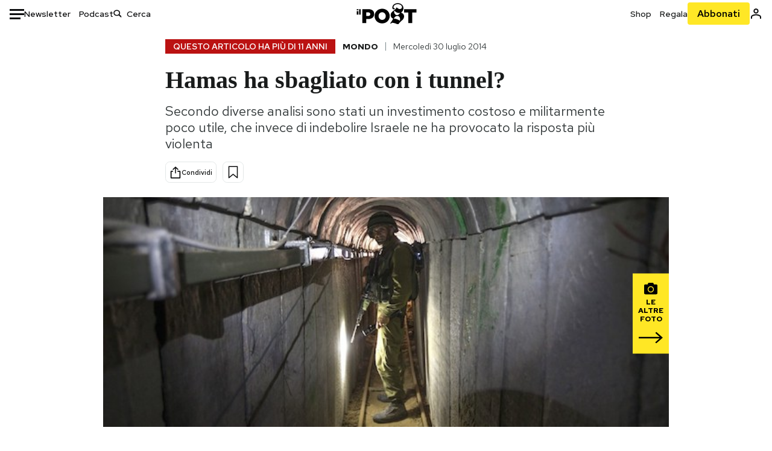

--- FILE ---
content_type: text/html; charset=utf-8
request_url: https://www.ilpost.it/2014/07/30/hamas-tunnel-gaza/
body_size: 33870
content:
<!DOCTYPE html><html lang="it"><head><meta charSet="utf-8"/><meta name="viewport" content="width=device-width"/><link rel="canonical" href="https://www.ilpost.it/2014/07/30/hamas-tunnel-gaza/"/><title>Hamas ha sbagliato con i tunnel?</title><meta name="description" content="Secondo diverse analisi sono stati un investimento costoso e militarmente poco utile, che invece di indebolire Israele ne ha provocato la risposta più violenta"/><link rel="shortcut icon" href="https://static-prod.cdnilpost.com/wp-content/uploads/favicon/favicon.ico"/><meta charSet="UTF-8"/><meta http-equiv="X-UA-Compatible" content="IE=Edge,chrome=1"/><meta name="viewport" content="width=device-width, initial-scale=1.0"/><meta name="facebook-domain-verification" content="slsnlbcm4qo9c07qj68ovcdlkbgcni"/><meta name="bitly-verification" content="41976f59b172"/><meta property="fb:admins" content="100006642246117"/><meta property="fb:admins" content="100008255266864"/><meta property="fb:admins" content="100001010538238"/><meta name="msapplication-TileImage" content="https://www.ilpost.it/wp-content/uploads/2017/09/cropped-ilpost-site-icon-270x270.png"/><meta name="robots" content="index, follow, max-image-preview:large, max-snippet:-1, max-video-preview:-1"/><meta property="og:locale" content="it_IT"/><meta property="og:type" content="article"/><meta property="og:title" content="Hamas ha sbagliato con i tunnel?"/><meta property="og:description" content="Secondo diverse analisi sono stati un investimento costoso e militarmente poco utile, che invece di indebolire Israele ne ha provocato la risposta più violenta"/><meta property="og:url" content="https://www.ilpost.it/2014/07/30/hamas-tunnel-gaza/"/><meta property="og:site_name" content="Il Post"/><meta property="og:image" content="https://www.ilpost.it/wp-content/uploads/2014/07/tunnel.jpg"/><meta property="og:image:width" content="1200"/><meta property="og:image:height" content="600"/><meta property="og:image:type" content="image/jpeg"/><meta name="twitter:card" content="summary_large_image"/><meta name="twitter:creator" content="@ilpost"/><meta name="twitter:site" content="@ilpost"/><meta property="article:publisher" content="https://www.facebook.com/ilpost"/><meta property="article:published_time" content="2014-07-30T12:45:34+02:00"/><link rel="shortcut icon" href="https://static-prod.cdnilpost.com/wp-content/uploads/favicon/favicon.ico"/><link rel="preconnect" href="//connect.facebook.net"/><link rel="apple-touch-icon" href="https://static-prod.cdnilpost.com/wp-content/uploads/favicon/apple-touch-icon.png"/><link rel="apple-touch-icon" sizes="57x57" href="https://static-prod.cdnilpost.com/wp-content/uploads/favicon/apple-touch-icon-57x57.png"/><link rel="apple-touch-icon" sizes="72x72" href="https://static-prod.cdnilpost.com/wp-content/uploads/favicon/apple-touch-icon-72x72.png"/><link rel="apple-touch-icon" sizes="76x76" href="https://static-prod.cdnilpost.com/wp-content/uploads/favicon/apple-touch-icon-76x76.png"/><link rel="apple-touch-icon" sizes="114x114" href="https://static-prod.cdnilpost.com/wp-content/uploads/favicon/apple-touch-icon-114x114.png"/><link rel="apple-touch-icon" sizes="120x120" href="https://static-prod.cdnilpost.com/wp-content/uploads/favicon/apple-touch-icon-120x120.png"/><link rel="apple-touch-icon" sizes="144x144" href="https://static-prod.cdnilpost.com/wp-content/uploads/favicon/apple-touch-icon-144x144.png"/><link rel="apple-touch-icon" sizes="152x152" href="https://static-prod.cdnilpost.com/wp-content/uploads/favicon/apple-touch-icon-152x152.png"/><link rel="apple-touch-icon" sizes="180x180" href="https://static-prod.cdnilpost.com/wp-content/uploads/favicon/apple-touch-icon-180x180.png"/><link rel="profile" href="http://gmpg.org/xfn/11"/><link rel="preconnect" href="https://www.google-analytics.com"/><link rel="preconnect" href="https://www.googletagmanager.com"/><link rel="icon" href="https://www.ilpost.it/wp-content/uploads/2017/09/cropped-ilpost-site-icon-32x32.png?x85328" sizes="32x32"/><link rel="icon" sizes="192x192" href="https://www.ilpost.it/wp-content/uploads/2017/09/cropped-ilpost-site-icon-192x192.png?x85328"/><link rel="apple-touch-icon" href="https://www.ilpost.it/wp-content/uploads/2017/09/cropped-ilpost-site-icon-180x180.png?x85328"/><script type="application/ld+json">{"@context":"https://schema.org","@type":"NewsArticle","headline":"Hamas ha sbagliato con i tunnel?","datePublished":"2014-07-30T12:45:34+02:00","dateModified":"2024-01-04T15:58:36.755393","description":"Secondo diverse analisi sono stati un investimento costoso e militarmente poco utile, che invece di indebolire Israele ne ha provocato la risposta più violenta","inLanguage":"it","mainEntityOfPage":{"@type":"WebPage","@id":"https://www.ilpost.it/2014/07/30/hamas-tunnel-gaza/"},"image":{"@type":"ImageObject","@id":"https://www.ilpost.it/wp-content/uploads/2014/07/tunnel.jpg","width":"800","height":"400"},"author":{"@type":"Person","@id":"Redazione"},"publisher":{"@type":"Organization","url":"https://www.ilpost.it","name":"Il Post","sameAs":"https://it.wikipedia.org/wiki/Il_Post","logo":{"@type":"ImageObject","url":"https://www.ilpost.it/wp-content/uploads/2019/02/26733403_1811817465517366_4401223562549259052_n-1.png"}},"isAccessibleForFree":true}</script><meta name="next-head-count" content="8"/><link rel="dns-prefetch" href="https://static-prod.cdnilpost.com/"/><link rel="preconnect" href="https://static-prod.cdnilpost.com/"/><link rel="preload" href="https://static-prod.cdnilpost.com/fonts/fonts.css" as="style"/><link rel="stylesheet" href="https://static-prod.cdnilpost.com/fonts/fonts.css"/><link rel="dns-prefetch preconnect" href="https://securepubads.g.doubleclick.net"/><link rel="preload" href="https://securepubads.g.doubleclick.net/tag/js/gpt.js" as="script"/><script defer="" type="text/javascript" src="https://static-prod.cdnilpost.com/widgets/eventbrite.js"></script><script async="" type="text/javascript" src="https://platform.twitter.com/widgets.js"></script><script id="theme-script" data-nscript="beforeInteractive">
    (function() {
      function applyTheme(theme) {
        document.documentElement.classList.remove('dark', 'light');
        if (theme === 'dark') {
          document.documentElement.classList.add('dark');
        } else if (theme === 'light') {
          document.documentElement.classList.add('light');
        }
      }
      const storedTheme = localStorage.getItem('theme');
      if (storedTheme !== null) {
        applyTheme(storedTheme);
      } else {
        const systemPrefersDark = window.matchMedia('(prefers-color-scheme: dark)').matches;
        const appliableTheme = "system" === "system"
          ? (systemPrefersDark ? 'dark' : 'light')
          : "system";
        applyTheme(appliableTheme);
        localStorage.setItem('theme', appliableTheme);
      }
    })();
  </script><link rel="preload" href="https://static-prod.ilpost.it/apps/single/_next/static/css/181334c1162c05f6.css" as="style"/><link rel="stylesheet" href="https://static-prod.ilpost.it/apps/single/_next/static/css/181334c1162c05f6.css" data-n-g=""/><link rel="preload" href="https://static-prod.ilpost.it/apps/single/_next/static/css/37183bff765f79c3.css" as="style"/><link rel="stylesheet" href="https://static-prod.ilpost.it/apps/single/_next/static/css/37183bff765f79c3.css" data-n-p=""/><link rel="preload" href="https://static-prod.ilpost.it/apps/single/_next/static/css/07ad0a02c15e667a.css" as="style"/><link rel="stylesheet" href="https://static-prod.ilpost.it/apps/single/_next/static/css/07ad0a02c15e667a.css" data-n-p=""/><noscript data-n-css=""></noscript><script defer="" nomodule="" src="https://static-prod.ilpost.it/apps/single/_next/static/chunks/polyfills-c67a75d1b6f99dc8.js"></script><script defer="" type="text/javascript" src="https://static-prod.cdnilpost.com/libs/manager-common-bi.js" data-nscript="beforeInteractive"></script><script defer="" type="text/javascript" src="https://static-prod.cdnilpost.com/libs/manager-common-app.js" data-nscript="beforeInteractive"></script><script src="https://static-prod.ilpost.it/apps/single/_next/static/chunks/webpack-3d4f25da1d6174eb.js" defer=""></script><script src="https://static-prod.ilpost.it/apps/single/_next/static/chunks/framework-40c9f8ea5f621f1c.js" defer=""></script><script src="https://static-prod.ilpost.it/apps/single/_next/static/chunks/main-702645ef45ac5a95.js" defer=""></script><script src="https://static-prod.ilpost.it/apps/single/_next/static/chunks/pages/_app-8c686307c7aefbe3.js" defer=""></script><script src="https://static-prod.ilpost.it/apps/single/_next/static/chunks/e999873e-4a274eed2e0e9543.js" defer=""></script><script src="https://static-prod.ilpost.it/apps/single/_next/static/chunks/27922dfb-753499cac303426a.js" defer=""></script><script src="https://static-prod.ilpost.it/apps/single/_next/static/chunks/5a1939e3-fa3ff1637e255c5c.js" defer=""></script><script src="https://static-prod.ilpost.it/apps/single/_next/static/chunks/aba5b40c-9ae1ef5fa21b4b76.js" defer=""></script><script src="https://static-prod.ilpost.it/apps/single/_next/static/chunks/a29ae703-86839aa0c3dcdb4a.js" defer=""></script><script src="https://static-prod.ilpost.it/apps/single/_next/static/chunks/264-355eff58b234f214.js" defer=""></script><script src="https://static-prod.ilpost.it/apps/single/_next/static/chunks/pages/index-a65e680630ca1d10.js" defer=""></script><script src="https://static-prod.ilpost.it/apps/single/_next/static/XY2wTCboDSavyPKG0Akld/_buildManifest.js" defer=""></script><script src="https://static-prod.ilpost.it/apps/single/_next/static/XY2wTCboDSavyPKG0Akld/_ssgManifest.js" defer=""></script></head><body class="single content post-734799 mtype-post msubtype-post all category-mondo tag-gaza tag-hamas tag-israele tag-striscia-di-gaza tag-tunnel-hamas"><div id="__next"><header class="_site-header_1kqmu_1"><div class="_header-container_1kqmu_20"><div class="row _row-container_1kqmu_37"><div class="col _header-left_1kqmu_50"><div class="_menu-button_1kqmu_75 "><svg xmlns="http://www.w3.org/2000/svg" width="24" height="24" viewBox="0 0 24 24"><path fill="#0c0d0e" d="M24 11v3H0v-3h24Zm-6 7v3H0v-3h18Zm6-14v3H0V4h24Z"></path></svg></div><div class="_header-left-links_1kqmu_59"><a href="/newsletter/" class="_header-left-link_fv8mp_1">Newsletter</a><a href="/podcasts/" class="_header-left-link_fv8mp_1">Podcast</a></div><div class="_header-search_1kqmu_67"><div class="_search-box_1kqmu_67"><form name="" action="/cerca/" class="_search-form_1df8o_1"><button type="submit" class="_search-submit_1df8o_34" aria-label="Cerca"><svg xmlns="http://www.w3.org/2000/svg" width="14" height="13" fill="none" viewBox="0 0 14 13"><path d="m12.9529 11.5688-.3585.32-3.78515-3.37774c-.8367.65778-1.91247 1.06666-3.12768 1.06666C3.09176 9.57772 1 7.71106 1 5.39995c0-2.31112 2.09176-4.17778 4.68157-4.17778 2.5898 0 4.68153 1.86666 4.68153 4.17778 0 1.06666-.45816 2.04444-1.19526 2.79111l3.78506 3.37774Z"></path><path fill="#0c0d0e" d="m12.5944 11.8888-.5178.5802.5178.462.5177-.462-.5177-.5802ZM8.80925 8.51106l.51775-.58018-.48612-.43381-.51221.40268.48058.61131Zm.35859-.32-.55338-.54629-.57451.58197.61015.54449.51774-.58017Zm3.26736 2.79764-.3586.32 1.0355 1.1603.3586-.32-1.0355-1.1603Zm.6769.32L9.327 7.93088 8.29151 9.09123 12.0766 12.469l1.0355-1.1603ZM8.32867 7.89975c-.70356.5531-1.61107.90037-2.6471.90037v1.55518c1.3944 0 2.63842-.47048 3.60827-1.23293l-.96117-1.22262Zm-2.6471.90037c-2.24596 0-3.90397-1.5994-3.90397-3.40017H.2224c0 2.82144 2.52552 4.95535 5.45917 4.95535V8.80012ZM1.7776 5.39995c0-1.80078 1.65801-3.40018 3.90397-3.40018V.444568C2.74792.444568.2224 2.5785.2224 5.39995h1.5552Zm3.90397-3.40018c2.24596 0 3.90397 1.5994 3.90397 3.40018h1.55516c0-2.82145-2.52548-4.955382-5.45913-4.955382V1.99977Zm3.90397 3.40018c0 .8361-.35823 1.62401-.97108 2.24482l1.10676 1.09258c.86138-.87253 1.41948-2.04018 1.41948-3.3374H9.58554ZM8.6501 8.77123l3.7851 3.37777 1.0355-1.1603-3.78511-3.37782L8.6501 8.77123Z"></path></svg></button><input type="text" name="qs" placeholder="Cerca" class="_search-input_1df8o_9" value=""/></form></div></div></div><div class="col _header-center_1kqmu_84"><a href="/" class="_logo_1kqmu_93" aria-label="Il Post"><svg xmlns="http://www.w3.org/2000/svg" width="103" height="35" fill="none" viewBox="0 0 214 76"><path fill="#2a2522" d="M97.4012 59.6176c-1.5931.7261-3.3543 1.0896-5.2845 1.0896-1.9294 0-3.691-.3742-5.2832-1.1253-1.593-.7498-2.9561-1.7532-4.0892-3.0129-1.1348-1.2575-2.0148-2.7084-2.6429-4.3561-.6268-1.6439-.9396-3.3863-.9396-5.2253v-.1459c0-1.839.2999-3.5819.9036-5.2265.6023-1.6447 1.4712-3.0853 2.6047-4.3196 1.1352-1.2347 2.4867-2.2144 4.0548-2.941 1.5677-.7256 3.3174-1.0887 5.2481-1.0887 1.9294 0 3.691.3756 5.284 1.1262 1.5922.7511 2.967 1.7541 4.125 3.0116 1.157 1.2588 2.051 2.7123 2.678 4.3566.627 1.6451.942 3.388.942 5.2273v.1447c0 1.8398-.315 3.5814-.942 5.2253-.627 1.6464-1.496 3.0865-2.605 4.3203-1.111 1.2343-2.4612 2.2145-4.0538 2.9397Zm-16.219 11.7243c3.3199 1.3794 6.9285 2.0698 10.8272 2.0698 3.897 0 7.5056-.6904 10.8256-2.0698 3.321-1.3789 6.209-3.2665 8.662-5.6614 2.454-2.3958 4.367-5.2024 5.739-8.4212 1.371-3.2183 2.058-6.6429 2.058-10.2717v-.1459c0-3.6292-.687-7.0413-2.058-10.2364-1.372-3.1942-3.26-5.9759-5.666-8.3475-2.408-2.3708-5.27-4.2476-8.59-5.6262-3.3199-1.3798-6.9286-2.0689-10.8268-2.0689-3.897 0-7.5061.6891-10.826 2.0689-3.3212 1.3786-6.2078 3.2662-8.6628 5.6615-2.4536 2.3962-4.3667 5.2028-5.7379 8.4224-1.3717 3.2179-2.0569 6.6417-2.0569 10.2721v.1447c0 3.6297.6852 7.0418 2.0569 10.2356 1.3712 3.1937 3.2589 5.978 5.6663 8.3492 2.4052 2.3716 5.269 4.2459 8.5894 5.6248ZM47.2315 45.0853c-1.4262 1.1732-3.3937 1.7596-5.9035 1.7596h-6.6635v-13.284h6.5903c2.5589 0 4.5505.563 5.9767 1.6871 1.4229 1.124 2.1354 2.7649 2.1354 4.9189v.144c0 2.0112-.7125 3.603-2.1354 4.7744Zm-4.8901-23.0942H20.6136v49.9922h14.0509V57.6995h6.9528c3.1375 0 6.0473-.3801 8.7281-1.1423 2.6791-.76 4.9844-1.9035 6.9161-3.4275 1.9309-1.5236 3.4398-3.4043 4.5273-5.6421 1.0857-2.2375 1.6299-4.8329 1.6299-7.7842v-.1437c0-2.7607-.496-5.2362-1.4866-7.427-.9893-2.1896-2.4018-4.036-4.2366-5.535-1.8348-1.5002-4.0563-2.642-6.663-3.4279-2.6067-.7864-5.5041-1.1787-8.6911-1.1787ZM186.161 34.1319h-15.212V21.9911h44.471v12.1408h-15.209v37.8514h-14.05V34.1319ZM6.31675 26.2761H.587891v-4.285H6.31675v4.285Zm0 15.7119H.587891V29.1328H6.31675V41.988Zm2.86443 0H14.91V21.9911H9.18118V41.988Z"></path><path fill="#14b6d1" d="M148.429.565918c5.481 0 10.745 1.928282 14.534 5.353812 3.524 3.1847 5.782 7.65907 5.782 13.09737 0 6.7917-2.933 9.8388-5.426 12.4056-1.14 1.1735-2.201 2.2228-2.719 3.5733 2.816.7018 5.351 2.3119 7.214 4.4867 1.986 2.3192 3.207 5.2772 3.207 8.4561 0 7.7388-3.682 11.1072-8.971 15.8219-3.6 3.209-7.949 7.08-12.275 13.6173-.138.2083-.273.4156-.407.6219-.198-.1544-.392-.2981-.58-.4301-4.251-2.9837-14.867-6.3957-19.859-6.3957-2.371 0-3.612.9484-4.752 2.9197l-.162.2885-3.121-.931c4.081-5.2237 7.861-10.8997 10.769-16.917-2.714-1.4074-5.079-3.1242-6.725-5.3464-1.536-2.0742-2.458-4.5867-2.458-7.7075 0-6.7911 4.354-11.0115 9.371-14.9337l.369-.2865.883-.6793 1.425-1.0868c3.854-2.9448 7.659-5.9653 9.458-10.2652.159-.3802.301-.7653.426-1.1542.247.3306.503.6539.765.9694 2.568 3.0939 5.946 5.7251 9.969 5.7251 2.272 0 4.525-.6243 6.117-1.9913 1.322-1.1354 2.164-2.7906 2.164-5.0017 0-3.261-1.679-5.68339-4.014-7.39643-3.211-2.35624-7.657-3.40072-10.984-3.40072-3.874 0-7.717 1.11069-10.643 3.0501-2.649 1.75569-4.551 4.19485-4.946 7.12065-.231 1.7185.419 3.0888 1.302 4.0578.89.976 2.238 1.2772 3.727 1.2772.412 0 .813-.0231 1.197-.0769-.149.4291-.354.8464-.622 1.2289-1.059 1.5152-2.938 2.242-4.154 2.242-1.911 0-3.209-.731-4.08-1.7318-1.189-1.366-1.565-3.2848-1.533-4.6485.111-4.7497 2.281-8.68312 5.754-11.45955 3.562-2.84756 8.511-4.473032 13.998-4.473032ZM146.886 46.4527c-2.697 0-5.364 1.1485-7.666 2.9063-2.27 1.7331-4.189 4.0637-5.436 6.5263 7.844.2861 15.211 3.5041 21.913 7.775.794-1.3684 1.002-3.0693 1.002-4.6016 0-3.4358-.906-6.8495-2.82-9.2704-1.603-2.027-3.922-3.3356-6.993-3.3356Zm-10.518-18.6415c-.323.2605-.553.6022-.719.9815-.35.7988-.433 1.7584-.433 2.6181 0 3.0199 1.151 6.2814 3.136 8.6771 1.716 2.0704 4.065 3.4969 6.851 3.4969 2.464 0 4.896-1.1718 6.976-2.8735 1.861-1.522 3.445-3.475 4.52-5.45-1.377.5-2.958.7224-4.44.7224-5.943 0-11.899-3.7955-15.891-8.1725Z"></path></svg></a></div><div class="col _header-right_1kqmu_108"><div class="col-xs-5 _header-right-links_1kqmu_116"><a href="https://abbonati.ilpost.it/negozio/" class="_header-right-link_1b8c4_1" id="link_shop_header">Shop</a><a href="https://abbonati.ilpost.it/regala-il-post/" class="_header-right-link_1b8c4_1" id="link_regalo_header">Regala</a></div><div class="col-xs-3 _subscribe-button-container_1kqmu_131"><a href="https://abbonati.ilpost.it" id="button_abbonamento_header" data-ga="click" data-ga-event="button_abbonamento" class="_subscribe-button_19e5e_1" aria-label="Abbonati al Post">Abbonati</a></div><div class="col-xs-1 _user-status_1kqmu_139"><a href="" rel="nofollow" id="icon_login_header" aria-label="Accedi"><svg xmlns="http://www.w3.org/2000/svg" width="21" height="21" viewBox="0 0 24 24"><path fill="#0c0d0e" d="M21.6 17.9997v3.6h-2.28v-3.6c0-.72-3.72-2.52-7.32-2.52-3.59998 0-7.31998 1.8-7.31998 2.52v3.6h-2.28v-3.6c0-3.24 6.36001-4.8 9.59998-4.8 3.24 0 9.6 1.56 9.6 4.8Z"></path><path fill="#0c0d0e" d="M12 4.6799c1.44 0 2.52 1.08 2.52 2.52s-1.08 2.52-2.52 2.52-2.51999-1.08-2.51999-2.52S10.56 4.6799 12 4.6799Zm0-2.28c-2.63999 0-4.79999 2.16-4.79999 4.8 0 2.64 2.16 4.8 4.79999 4.8 2.64 0 4.8-2.16 4.8-4.8 0-2.64-2.16-4.8-4.8-4.8Z"></path></svg></a></div></div></div><nav class="_main-menu_1s4c7_1 "><ul><li class="_sidebar-search_1s4c7_37"><form name="" action="https://ilpost.it/cerca/" class="_search-form_1e0mi_1"><input type="text" name="qs" placeholder="Cerca" class="_search-input_1e0mi_6 _old-version_1e0mi_20" value=""/><button type="submit" class="_search-submit_1e0mi_30" aria-label="Cerca"><svg xmlns="http://www.w3.org/2000/svg" width="20" height="18" fill="none" viewBox="0 0 14 13"><path d="m12.9529 11.5688-.3585.32-3.78515-3.37774c-.8367.65778-1.91247 1.06666-3.12768 1.06666C3.09176 9.57772 1 7.71106 1 5.39995c0-2.31112 2.09176-4.17778 4.68157-4.17778 2.5898 0 4.68153 1.86666 4.68153 4.17778 0 1.06666-.45816 2.04444-1.19526 2.79111l3.78506 3.37774Z"></path><path fill="#0c0d0e" d="m12.5944 11.8888-.5178.5802.5178.462.5177-.462-.5177-.5802ZM8.80925 8.51106l.51775-.58018-.48612-.43381-.51221.40268.48058.61131Zm.35859-.32-.55338-.54629-.57451.58197.61015.54449.51774-.58017Zm3.26736 2.79764-.3586.32 1.0355 1.1603.3586-.32-1.0355-1.1603Zm.6769.32L9.327 7.93088 8.29151 9.09123 12.0766 12.469l1.0355-1.1603ZM8.32867 7.89975c-.70356.5531-1.61107.90037-2.6471.90037v1.55518c1.3944 0 2.63842-.47048 3.60827-1.23293l-.96117-1.22262Zm-2.6471.90037c-2.24596 0-3.90397-1.5994-3.90397-3.40017H.2224c0 2.82144 2.52552 4.95535 5.45917 4.95535V8.80012ZM1.7776 5.39995c0-1.80078 1.65801-3.40018 3.90397-3.40018V.444568C2.74792.444568.2224 2.5785.2224 5.39995h1.5552Zm3.90397-3.40018c2.24596 0 3.90397 1.5994 3.90397 3.40018h1.55516c0-2.82145-2.52548-4.955382-5.45913-4.955382V1.99977Zm3.90397 3.40018c0 .8361-.35823 1.62401-.97108 2.24482l1.10676 1.09258c.86138-.87253 1.41948-2.04018 1.41948-3.3374H9.58554ZM8.6501 8.77123l3.7851 3.37777 1.0355-1.1603-3.78511-3.37782L8.6501 8.77123Z"></path></svg></button></form></li><li class="_menu-section-header_1s4c7_41"><a href="https://www.ilpost.it"><svg xmlns="http://www.w3.org/2000/svg" width="21" height="21" fill="none" viewBox="0 0 24 24"><path fill="#0c0d0e" d="M12 1C5.95 1 1 5.95 1 12s4.95 11 11 11 11-4.95 11-11S18.05 1 12 1Zm-1.1 19.69C6.61 20.14 3.2 16.4 3.2 12c0-.66.11-1.32.22-1.98L8.7 15.3v1.1c0 1.21.99 2.2 2.2 2.2v2.09Zm7.59-2.75c-.33-.88-1.1-1.54-2.09-1.54h-1.1v-3.3c0-.66-.44-1.1-1.1-1.1H7.6V9.8h2.2c.66 0 1.1-.44 1.1-1.1V6.5h2.2c1.21 0 2.2-.99 2.2-2.2v-.44c3.19 1.32 5.5 4.51 5.5 8.14 0 2.31-.88 4.4-2.31 5.94Z"></path></svg>Home</a><ul class="_home-menu_d9ck1_1"><li class="_second-level-menu_d9ck1_10"><a href="https://www.ilpost.it/italia/" class="_menu-item_1gx6z_1 ">Italia</a></li><li class="_second-level-menu_d9ck1_10"><a href="https://www.ilpost.it/mondo/" class="_menu-item_1gx6z_1 ">Mondo</a></li><li class="_second-level-menu_d9ck1_10"><a href="https://www.ilpost.it/politica/" class="_menu-item_1gx6z_1 ">Politica</a></li><li class="_second-level-menu_d9ck1_10"><a href="https://www.ilpost.it/tecnologia/" class="_menu-item_1gx6z_1 ">Tecnologia</a></li><li class="_second-level-menu_d9ck1_10"><a href="https://www.ilpost.it/internet/" class="_menu-item_1gx6z_1 ">Internet</a></li><li class="_second-level-menu_d9ck1_10"><a href="https://www.ilpost.it/scienza/" class="_menu-item_1gx6z_1 ">Scienza</a></li><li class="_second-level-menu_d9ck1_10"><a href="https://www.ilpost.it/cultura/" class="_menu-item_1gx6z_1 ">Cultura</a></li><li class="_second-level-menu_d9ck1_10"><a href="https://www.ilpost.it/economia/" class="_menu-item_1gx6z_1 ">Economia</a></li><li class="_second-level-menu_d9ck1_10"><a href="https://www.ilpost.it/sport/" class="_menu-item_1gx6z_1 ">Sport</a></li><li class="_second-level-menu_d9ck1_10"><a href="https://www.ilpost.it/moda/" class="_menu-item_1gx6z_1 ">Moda</a></li><li class="_second-level-menu_d9ck1_10"><a href="https://www.ilpost.it/libri/" class="_menu-item_1gx6z_1 ">Libri</a></li><li class="_second-level-menu_d9ck1_10"><a href="https://www.ilpost.it/consumismi/" class="_menu-item_1gx6z_1 ">Consumismi</a></li><li class="_second-level-menu_d9ck1_10"><a href="https://www.ilpost.it/storie-idee/" class="_menu-item_1gx6z_1 ">Storie/Idee</a></li><li class="_second-level-menu_d9ck1_10"><a href="https://www.ilpost.it/ok-boomer/" class="_menu-item_1gx6z_1 ">Ok Boomer!</a></li><li class="_second-level-menu_d9ck1_10"><a href="https://www.ilpost.it/media/" class="_menu-item_1gx6z_1 ">Media</a></li><li class="_second-level-menu_d9ck1_10"><a href="https://www.ilpost.it/europa/" class="_menu-item_1gx6z_1 ">Europa</a></li><li class="_second-level-menu_d9ck1_10"><a href="https://www.ilpost.it/altrecose/" class="_menu-item_1gx6z_1 ">Altrecose</a></li></ul><ul id="menu-navi-main" class="menu"></ul></li><li class="_menu-section-header_1s4c7_41"><a href="https://www.ilpost.it/podcasts/"><svg xmlns="http://www.w3.org/2000/svg" width="21" height="21" viewBox="0 0 24 24"><path fill="#0c0d0e" d="M12.5 14.8947c2.0643 0 3.6429-1.5052 3.6429-3.4736V4.47368C16.1429 2.50526 14.5643 1 12.5 1c-2.0643 0-3.64286 1.50526-3.64286 3.47368v6.94742c0 1.9684 1.57856 3.4736 3.64286 3.4736Zm0 2.4316c-3.4 0-6.43571-2.4316-6.43571-5.9052H4c0 3.9368 3.27857 7.1789 7.2857 7.7578V23h2.4286v-3.8211C17.7214 18.6 21 15.3579 21 11.4211h-2.0643c0 3.4736-3.0357 5.9052-6.4357 5.9052Z"></path></svg>Podcast</a></li><li class="_menu-section-header_1s4c7_41"><a href="https://www.ilpost.it/newsletter"><svg xmlns="http://www.w3.org/2000/svg" width="21" height="21" viewBox="0 0 24 24"><path fill="#0c0d0e" d="M20 3.5c1.6569 0 3 1.34315 3 3v11c0 1.6569-1.3431 3-3 3H4c-1.65685 0-3-1.3431-3-3v-11c0-1.65685 1.34315-3 3-3h16Zm0 2H4c-.3423 0-.64444.17199-.8247.43427l8.827 5.39473 8.8496-5.35305C20.6758 5.69036 20.3601 5.5 20 5.5Zm1 2.7239-8.4824 5.1317c-.3196.1934-.7204.1925-1.0391-.0024L3 8.17114V17.5c0 .5523.44772 1 1 1h16c.5523 0 1-.4477 1-1V8.2239Z"></path></svg>Newsletter</a></li><li class="_menu-section-header_1s4c7_41"><a href="https://www.ilpost.it/preferiti/"><svg xmlns="http://www.w3.org/2000/svg" width="21" height="21" viewBox="0 0 24 24"><path fill="#0c0d0e" d="M20 2.9918C20 1.8975 19.096 1 17.9932 1H6.00685C4.90117 1 4 1.88821 4 2.9918v18.9006l.00525.108c.07281.7453.89033 1.2597 1.61797.7872L12 18.647l6.3768 4.1406c.7289.4734 1.6232-.0757 1.6232-.8952V2.9918Zm-2.0057.00858c.0021.00093.0057.00252.0057-.00858V20.159l-5.4554-3.5431L12 16.2622l-.5446.3537L6 20.158V2.99603C6.00012 2.9996 6.00107 3 6.00685 3H17.9932c.0002 0 .0006.00017.0011.00038ZM6 2.99603V2.9918c0 .00063 0 .00121-.00001.00175-.00001.00096-.00001.00178.00001.00248Z"></path></svg>I miei preferiti</a></li><li class="_menu-section-header_1s4c7_41"><a href="https://www.ilpost.it/negozio/"><svg xmlns="http://www.w3.org/2000/svg" width="21" height="21" viewBox="0 0 24 24"><path fill="#0c0d0e" fill-rule="evenodd" d="M16.9671 5.78939C17.0064 3.1706 14.7725 1.03656 12.0136 1c-2.78535.03656-5.01918 2.1706-4.97976 4.80435l-.00003 1.19556H2.5V18.7568c0 1.7911 1.45199 3.2431 3.2431 3.2431h12.5138c1.7911 0 3.2431-1.452 3.2431-3.2431V6.99991h-4.5329V5.78939Zm-2 3.21052v1.63159c0 .5523.4477 1 1 1 .5522 0 1-.4477 1-1V8.99991H19.5v9.75689c0 .6866-.5566 1.2431-1.2431 1.2431H5.7431l-.1271-.0064c-.62684-.0637-1.116-.5931-1.116-1.2367V8.99991h2.53377l-.00004 1.63159c0 .5523.44772 1 1 1 .55229 0 1-.4477 1-1V8.99991h5.93337Zm0-2 .0001-1.22549c.0223-1.49355-1.2952-2.75227-2.9536-2.7746-1.6848.02233-3.00234 1.28105-2.97987 2.78957v1.21052h5.93337Z" clip-rule="evenodd"></path></svg>Shop</a></li><li class="_menu-section-header_1s4c7_41"><a href="https://www.ilpost.it/calendario/"><svg width="20px" height="19px" viewBox="0 0 20 19" version="1.1" xmlns="http://www.w3.org/2000/svg"><g id="Page-1" stroke="none" stroke-width="1" fill="none" fill-rule="evenodd"><g id="Artboard" transform="translate(-72, -789)" fill="#0c0d0e" fill-rule="nonzero"><g id="ICN-Calendar-Outline" transform="translate(73, 790)"><path d="M12.375,-1 C12.9272847,-1 13.375,-0.55228475 13.375,0 L13.375,1 L15.75,1 C17.5086787,1 19,2.24275204 19,3.875 L19,15.125 C19,16.7572691 17.5086885,18 15.75,18 L2.25,18 C0.491283167,18 -1,16.7572774 -1,15.125 L-1,3.875 C-1,2.24274373 0.491293054,1 2.25,1 L4.625,1 L4.625,0 C4.625,-0.55228475 5.07271525,-1 5.625,-1 C6.17728475,-1 6.625,-0.55228475 6.625,0 L6.625,1 L11.375,1 L11.375,0 C11.375,-0.55228475 11.8227153,-1 12.375,-1 Z M17,9 L1,9 L1,15.125 C1,15.5638275 1.52341266,16 2.25,16 L15.75,16 C16.4765633,16 17,15.5638128 17,15.125 L17,9 Z M11.375,3 L6.625,3 L6.625,4 C6.625,4.55228475 6.17728475,5 5.625,5 C5.07271525,5 4.625,4.55228475 4.625,4 L4.625,3 L2.25,3 C1.52342608,3 1,3.43618824 1,3.875 L1,7 L17,7 L17,3.875 C17,3.43620295 16.4765498,3 15.75,3 L13.375,3 L13.375,4 C13.375,4.55228475 12.9272847,5 12.375,5 C11.8227153,5 11.375,4.55228475 11.375,4 L11.375,3 Z"></path></g></g></g></svg>Calendario</a></li><li class="_menu-section-header_1s4c7_41"><a href=""><svg xmlns="http://www.w3.org/2000/svg" width="21" height="21" viewBox="0 0 24 24"><path fill="#0c0d0e" d="M21.6 17.9997v3.6h-2.28v-3.6c0-.72-3.72-2.52-7.32-2.52-3.59998 0-7.31998 1.8-7.31998 2.52v3.6h-2.28v-3.6c0-3.24 6.36001-4.8 9.59998-4.8 3.24 0 9.6 1.56 9.6 4.8Z"></path><path fill="#0c0d0e" d="M12 4.6799c1.44 0 2.52 1.08 2.52 2.52s-1.08 2.52-2.52 2.52-2.51999-1.08-2.51999-2.52S10.56 4.6799 12 4.6799Zm0-2.28c-2.63999 0-4.79999 2.16-4.79999 4.8 0 2.64 2.16 4.8 4.79999 4.8 2.64 0 4.8-2.16 4.8-4.8 0-2.64-2.16-4.8-4.8-4.8Z"></path></svg>Area Personale</a><ul><li><a href="">Entra</a></li></ul></li></ul></nav></div></header><script type="text/javascript">window._ilpost_datalayer =  {"pageMainCategory":"Mondo","pageType":"fotogallery","pageTitle":"Hamas ha sbagliato con i tunnel?","pageMtype":"post","pageMsubType":"post","pageCategory":["mondo"],"pageAttributes":["gaza","hamas","israele","striscia-di-gaza","tunnel-hamas"],"postID":734799,"adult":"0","brand":"ilpost","channel":"Ambiente,Animali,Green,Mondo","bs-channel":"Ambiente,Animali,Green,Mondo","isApp":"0"};</script><script type="text/javascript">var __CONTEXT__ =  {"pageMainCategory":"Mondo","pageType":"fotogallery","pageTitle":"Hamas ha sbagliato con i tunnel?","pageMtype":"post","pageMsubType":"post","pageCategory":["mondo"],"pageAttributes":["gaza","hamas","israele","striscia-di-gaza","tunnel-hamas"],"postID":734799,"adult":"0","brand":"ilpost","channel":"Ambiente,Animali,Green,Mondo","bs-channel":"Ambiente,Animali,Green,Mondo","isApp":"0"};</script><div data-id="interstitial@desktop@ros" data-format="interstitial" data-device="desktop" data-section="ros" data-ilpostadv-hb="true" data-is-app="false" class="adv-hb_ilpost-adv-hb__eFyXJ undefined "><script type="text/ad-init" data-ad--id="interstitial@desktop@ros" data-ad="true" data-ad--source="ilpost.it" data-ad--format="interstitial" data-ad--device="desktop" data-ad--section="ros" data-ad--size-fluid="true" data-ad--render--async-html="true" data--context="true" data--channel="Ambiente,Animali,Green,Mondo" data--visibility="anonymous"></script></div><div data-id="interstitial@mobile@ros" data-format="interstitial" data-device="mobile" data-section="ros" data-ilpostadv-hb="true" data-is-app="false" class="adv-hb_ilpost-adv-hb__eFyXJ undefined "><script type="text/ad-init" data-ad--id="interstitial@mobile@ros" data-ad="true" data-ad--source="ilpost.it" data-ad--format="interstitial" data-ad--device="mobile" data-ad--section="ros" data-ad--size-fluid="true" data-ad--render--async-html="true" data--context="false" data--channel="Ambiente,Animali,Green,Mondo" data--visibility="anonymous"></script></div><div data-id="skin@mobile@ros" data-format="skin" data-device="mobile" data-section="ros" data-ilpostadv-hb="true" data-is-app="false" data-refresh-in-gallery="true" class="adv-hb_ilpost-adv-hb__eFyXJ adv-hb_ilpost-adv-hb-skin__20Xn_ "><script type="text/ad-init" data-ad--id="skin@mobile@ros" data-ad="true" data-ad--source="ilpost.it" data-ad--format="skin" data-ad--device="mobile" data-ad--section="ros" data-ad--size-fluid="true" data-ad--render--async-html="true" data--context="false" data--channel="Ambiente,Animali,Green,Mondo" data--visibility="anonymous"></script></div><div data-id="skin@desktop@ros" data-format="skin" data-device="desktop" data-section="ros" data-ilpostadv-hb="true" data-is-app="false" data-refresh-in-gallery="true" class="adv-hb_ilpost-adv-hb__eFyXJ adv-hb_ilpost-adv-hb-skin__20Xn_ "><script type="text/ad-init" data-ad--id="skin@desktop@ros" data-ad="true" data-ad--source="ilpost.it" data-ad--format="skin" data-ad--device="desktop" data-ad--section="ros" data-ad--size-fluid="true" data-ad--render--async-html="true" data--context="false" data--channel="Ambiente,Animali,Green,Mondo" data--visibility="anonymous"></script></div><div id="mapp_header_box" class="adv-mapp_mapp__sXmhC widget widget_mapp_widget"></div><div id="ilpost_gam_header_box" class="adv_gam adv-gam_adv_ilpost__kDvYt"></div><div id="main"><script type="text/javascript">var ilpostnew = {"post_id":734799,"ajax_url":"https://www.ilpost.it/wp-admin/admin-ajax.php","login_url":"/wp-login.php?redirect_to=https://www.ilpost.it/2014/07/30/hamas-tunnel-gaza/","advProvider":"citynews","postCommentStatus":"close"};</script><main class="container  index_with-galleries__AcPcU" id="index_main-content__nZYrw"><div class="row index_row-wrap__aFB00"><div class="col col-xl-12 index_col-wrap__uWeUs"><div><div class="_breadcrumbs_1x3k7_1  false"><ul class="_breadcrumbs__container_1x3k7_8"><li class="_breadcrumbs__category_1x3k7_57" style="--bgColor:transparent;--txtColor:var(--Greyscale-Text-Body)"><a href="/mondo/" class="">Mondo</a></li><li class="_breadcrumbs__time_1x3k7_82">Mercoledì 30 luglio 2014</li></ul></div></div><article><div class="index_main-content__header__WktGW "><h1 class="index_std_lyt_ttl__ikjc6 ">Hamas ha sbagliato con i tunnel?</h1><h2>Secondo diverse analisi sono stati un investimento costoso e militarmente poco utile, che invece di indebolire Israele ne ha provocato la risposta più violenta</h2><div class="index_actions__HLCgE "><div class="_share_jffck_1"><div class="_ilPostShare_jffck_12"><button class="_sharebutton_jffck_22"><svg xmlns="http://www.w3.org/2000/svg" width="20" height="20" fill="none" viewBox="0 0 14 14"><path fill="#0c0d0e" d="M4.08342 5.04004H2.33341c-.64433 0-1.16666.50144-1.16666 1.12V12.88c0 .6186.52233 1.12 1.16666 1.12h9.33329c.6444 0 1.1667-.5014 1.1667-1.12V6.16004c0-.61856-.5223-1.12-1.1667-1.12H9.33341v1.232h2.21669V12.768H2.45008V6.27204h1.63334v-1.232Z"></path><path fill="#0c0d0e" d="M4.31667 4.20003 3.5 3.41603 7 .0560303 10.5 3.41603l-.81667.784-2.1-2.016v5.936H6.41667v-5.936l-2.1 2.016Z"></path></svg><div class="_shareExtendedText_jffck_37"> <!-- -->Condividi</div></button><ul class=""><li><button class="_close_jffck_133"></button> <span>Condividi</span></li><li><a class="_link_jffck_152 undefined" href="#"><svg width="24" height="24" viewBox="0 0 743 743" xmlns="http://www.w3.org/2000/svg" xmlns:xlink="http://www.w3.org/1999/xlink"><defs><path d="M164.045 0C73.445 0 0 73.445 0 164.045v414.939c0 90.6 73.445 164.045 164.045 164.045h414.939c90.6 0 164.045-73.445 164.045-164.045V164.045C743.029 73.445 669.584 0 578.984 0H164.045Z" id="b"></path></defs><g fill="none" fill-rule="evenodd"><use fill="var(--Greyscale-Text-Body)" xlink:href="#b"></use><path d="m519.845 242.925 59.006 1.534V137.078l-87.442-3.068c-82.178 0-148.797 66.618-148.797 148.797v95.11H241.367V492.97h101.245v250.059h127.324v-250.06h90.506l18.409-115.051H469.936v-85.084c0-27.564 22.345-49.91 49.909-49.91" fill="var(--Greyscale-Surface-Default)"></path></g></svg><span>Facebook</span></a></li><li><a class="_link_jffck_152 undefined" href="#"><svg width="24" height="24" viewBox="0 0 512 512" xmlns="http://www.w3.org/2000/svg"><g fill="var(--Greyscale-Text-Body)"><path d="M110.34 26.45c3.87-.38 7.77-.46 11.66-.45 90.33.01 180.67-.02 271 .01 23.64 0 47.05 9.53 64.03 25.95 18.18 17.21 28.97 41.96 28.95 67.03.04 83.67.01 167.34.02 251.01-.15 16.93 1.25 34.34-4.36 50.65-11.31 37.14-47.71 64.85-86.62 65.29-92.68.1-185.37.1-278.04 0-41.16-.43-79.29-31.5-88.39-71.57-3.36-12.86-2.49-26.23-2.59-39.38.01-85.33-.02-170.67.01-256 .02-20.54 7.19-40.95 19.91-57.06 15.5-19.9 39.28-33.14 64.42-35.48m-36.2 68.69c49.09 61.3 98.35 122.46 147.37 183.8-36.77 46.04-73.76 91.9-110.55 137.92 10.63.01 21.27.01 31.91 0 31.77-39.15 62.98-78.78 94.84-117.86 31.49 39.3 63 78.58 94.55 117.83 35.2.08 70.4.04 105.61.02-49.08-61.3-98.33-122.46-147.37-183.78 36.75-46.05 73.76-91.9 110.55-137.92-10.64-.03-21.28-.02-31.91-.01-31.75 39.17-63.01 78.75-94.81 117.87-31.51-39.29-63-78.6-94.58-117.84-35.2-.08-70.4-.03-105.61-.03Z"></path><path d="M126.28 120.15c13.83-.02 27.65-.05 41.47.02 72.7 90.52 145.37 181.07 217.97 271.67-13.82.04-27.64.06-41.46-.01-72.7-90.53-145.37-181.08-217.98-271.68Z"></path></g><path fill="var(--Greyscale-Surface-Default)" d="M74.14 95.14c35.21 0 70.41-.05 105.61.03 31.58 39.24 63.07 78.55 94.58 117.84 31.8-39.12 63.06-78.7 94.81-117.87 10.63-.01 21.27-.02 31.91.01-36.79 46.02-73.8 91.87-110.55 137.92 49.04 61.32 98.29 122.48 147.37 183.78-35.21.02-70.41.06-105.61-.02A97425.52 97425.52 0 0 1 237.71 299c-31.86 39.08-63.07 78.71-94.84 117.86-10.64.01-21.28.01-31.91 0 36.79-46.02 73.78-91.88 110.55-137.92-49.02-61.34-98.28-122.5-147.37-183.8m52.14 25.01c72.61 90.6 145.28 181.15 217.98 271.68 13.82.07 27.64.05 41.46.01-72.6-90.6-145.27-181.15-217.97-271.67-13.82-.07-27.64-.04-41.47-.02Z"></path></svg><span>X (Twitter)</span></a></li><li><a class="_link_jffck_152 undefined" href="mailto:?subject=&amp;body=&quot;Hamas%20ha%20sbagliato%20con%20i%20tunnel%3F%20https%3A%2F%2Fwww.ilpost.it%2F2014%2F07%2F30%2Fhamas-tunnel-gaza%2F%3Futm_medium%3Dsocial%26utm_source%3Demail%26utm_campaign%3Dshare" rel="noreferrer" target="_blank"><svg width="24" height="24" viewBox="0 0 751 751" xmlns="http://www.w3.org/2000/svg" xmlns:xlink="http://www.w3.org/1999/xlink"><defs><path id="a" d="M174.441 0C78.1 0 0 78.1 0 174.441V576.21c0 96.341 78.1 174.441 174.441 174.441H576.21c96.341 0 174.441-78.1 174.441-174.441V174.441C750.651 78.1 672.551 0 576.21 0H174.441Z"></path></defs><g fill="none" fill-rule="evenodd"><use xlink:href="#a" fill="url(#b)"></use><use xlink:href="#a" fill="var(--Greyscale-Text-Body)"></use><path fill="var(--Greyscale-Surface-Default)" d="M551.205 179C589.132 179 620 209.171 620 246.245v258.536C620 541.855 589.132 572 551.205 572h-353.41C159.868 572 129 541.855 129 504.78V246.246C129 209.171 159.868 179 197.795 179h353.41Zm19.508 113.482L388.6 416.837c-8.414 5.766-19.794 5.766-28.183 0L178.251 292.482l.025 212.31c0 10.444 8.772 18.95 19.54 18.95H551.2c10.767 0 19.539-8.506 19.539-18.95l-.026-212.31Zm-19.523-65.21H197.805c-6.521 0-12.71 3.308-16.316 8.608l193.008 131.75 192.984-131.75c-3.606-5.3-9.77-8.609-16.291-8.609Z"></path></g></svg><span>Email</span></a></li><li><a class="_link_jffck_152 undefined" href="https://wa.me/?text=Hamas%20ha%20sbagliato%20con%20i%20tunnel%3F - https://www.ilpost.it/2014/07/30/hamas-tunnel-gaza/"><svg width="24" height="24" viewBox="0 0 751 751" xmlns="http://www.w3.org/2000/svg" xmlns:xlink="http://www.w3.org/1999/xlink"><defs><path id="a" d="M174.441 0C78.1 0 0 78.1 0 174.441V576.21c0 96.341 78.1 174.441 174.441 174.441H576.21c96.341 0 174.441-78.1 174.441-174.441V174.441C750.651 78.1 672.551 0 576.21 0H174.441Z"></path></defs><g fill="none" fill-rule="evenodd"><use xlink:href="#a" fill="url(#b)"></use><use xlink:href="#a" fill="var(--Greyscale-Text-Body)"></use><g fill="var(--Greyscale-Surface-Default)"><path d="M202.949 494.995c-25.404-36.109-40.32-80.13-40.32-127.634 0-122.647 99.425-222.072 222.07-222.072 122.648 0 222.073 99.425 222.073 222.072 0 122.646-99.425 222.071-222.072 222.071-44.432 0-85.816-13.049-120.53-35.524l-85 22.507 23.779-81.42Zm53.718 108.551c38.06 20.675 81.675 32.42 128.033 32.42 148.346 0 268.605-120.259 268.605-268.605S533.045 98.756 384.7 98.756c-148.346 0-268.604 120.26-268.604 268.605 0 49.313 13.289 95.523 36.48 135.243l-36.48 137.247 140.57-36.305Z"></path><path d="M519.3 439.792a20.035 20.035 0 0 0-13.327-16.83l-54.97-19.172a14.54 14.54 0 0 0-15.401 3.79l-5.31 5.646c-8.766 9.323-22.056 13.05-34.308 9.355-10.567-3.188-23.685-9.714-38.21-22.806-14.523-13.092-22.371-25.465-26.634-35.646-4.943-11.804-2.61-25.41 5.757-35.093l5.065-5.864a14.536 14.536 0 0 0 2.179-15.71l-24.754-52.694a20.035 20.035 0 0 0-18.117-11.515c-17.592-.014-34.95 14.376-43.194 35.808-8.274 21.51-18.296 79.854 67.123 156.853 85.418 76.998 142.412 60.996 162.952 50.543 20.465-10.416 32.983-29.17 31.15-46.665"></path></g></g></svg><span>Whatsapp</span></a></li><li><a class="_link_jffck_152  undefined" rel="noreferrer" target="_blank" href="https://abbonati.ilpost.it/regala-il-post/?utm_source=ilpost&amp;utm_medium=articolo&amp;utm_campaign=share"><svg xmlns="http://www.w3.org/2000/svg" width="24" height="24" viewBox="0 0 24 24" fill="none"><path d="M11.9973 5.83172V18.9911M5.74219 11.6428H18.2631M8.73567 2.23138C10.0163 1.4884 10.7557 2.7754 10.7557 2.7754L11.7415 4.49123C11.7415 4.49123 12.4808 5.72812 11.2002 6.4711C9.91965 7.21407 9.1803 5.9272 9.1803 5.9272L8.19451 4.26135C8.19451 4.26135 7.45509 2.97435 8.73567 2.23138ZM15.1641 2.23099C13.8835 1.48802 13.1441 2.77502 13.1441 2.77502L12.1583 4.49084C12.1583 4.49084 11.4189 5.72774 12.6995 6.47071C13.9801 7.21368 14.7194 5.92682 14.7194 5.92682L15.7052 4.26096C15.7052 4.26096 16.4447 2.97396 15.1641 2.23099Z" stroke="#0ec8e3" stroke-width="1.5" stroke-linejoin="round"></path><path d="M4 6.73047V5.98047C3.58579 5.98047 3.25 6.31626 3.25 6.73047H4ZM20 6.73047L20.75 6.73047C20.75 6.53156 20.671 6.34079 20.5303 6.20014C20.3897 6.05949 20.1989 5.98047 20 5.98047V6.73047ZM19 19.7305V20.4805C19.1989 20.4805 19.3897 20.4015 19.5303 20.2608C19.671 20.1201 19.75 19.9294 19.75 19.7305L19 19.7305ZM5.00003 19.7305L4.25003 19.7305C4.25003 20.1447 4.58582 20.4805 5.00003 20.4805V19.7305ZM4 11.6395H3.25C3.25 12.0537 3.58579 12.3895 4 12.3895V11.6395ZM5 11.6395L5.75 11.6395L5.75 10.8895H5V11.6395ZM20 11.6395V12.3895C20.4142 12.3895 20.75 12.0537 20.75 11.6395L20 11.6395ZM19 11.6395V10.8895H18.25L18.25 11.6395L19 11.6395ZM19 18.9805H5.00003V20.4805H19V18.9805ZM4.75 11.6395V6.73047H3.25V11.6395H4.75ZM5.75003 19.7305L5.75 11.6395L4.25 11.6395L4.25003 19.7305L5.75003 19.7305ZM5 10.8895H4V12.3895H5V10.8895ZM19.25 6.73046L19.25 11.6395L20.75 11.6395L20.75 6.73047L19.25 6.73046ZM20 10.8895H19V12.3895H20V10.8895ZM18.25 11.6395L18.25 19.7305L19.75 19.7305L19.75 11.6395L18.25 11.6395ZM12.7449 7.48047H20V5.98047H12.7449V7.48047ZM4 7.48047H11.2511V5.98047H4V7.48047Z" fill="var(--Greyscale-Text-Body)"></path></svg><span>Regala il Post</span></a></li></ul></div></div><div class="_saved_1hbvv_1"><div class="_ilpost_saved_1hbvv_1 false"><button class="" disabled="" aria-label="Aggiungi ai preferiti"><svg width="21" height="21" viewBox="0 0 14 18" fill="none" xmlns="http://www.w3.org/2000/svg"><path d="M1 17V1H13V17L7 12L1 17Z" stroke="#0c0d0e" stroke-width="1.3" stroke-linejoin="round"></path></svg></button></div></div></div></div><div class="index_main-content__image__DtJf_"><figure><a href="https://www.ilpost.it/2014/07/30/hamas-tunnel-gaza/tunnel-hamas"><img src="https://www.ilpost.it/wp-content/uploads/2014/07/tunnel.jpg" alt="Un soldato israeliano accompagna dei giornalisti in un tunnel costruito dai miliziani palestinesi, il 25 luglio 2014
(JACK GUEZ/AFP/Getty Images)"/><div class="index_gallery-link__UYmuq"><svg xmlns="http://www.w3.org/2000/svg" width="22" height="22" viewBox="0 0 512 512"><path d="M512 144v288c0 26.5-21.5 48-48 48H48c-26.5 0-48-21.5-48-48V144c0-26.5 21.5-48 48-48h88l12.3-32.9c7-18.7 24.9-31.1 44.9-31.1h125.5c20 0 37.9 12.4 44.9 31.1L376 96h88c26.5 0 48 21.5 48 48zM376 288c0-66.2-53.8-120-120-120s-120 53.8-120 120 53.8 120 120 120 120-53.8 120-120zm-32 0c0 48.5-39.5 88-88 88s-88-39.5-88-88 39.5-88 88-88 88 39.5 88 88z"></path></svg><span>Le<br/>altre<br/>foto</span><span class="index_arrow-top__6HvrM"><svg xmlns="http://www.w3.org/2000/svg" fill-rule="evenodd" clip-rule="evenodd" image-rendering="optimizeQuality" shape-rendering="geometricPrecision" text-rendering="geometricPrecision" width="40" height="19" viewBox="0 0 512 243.58"><path fill-rule="nonzero" d="M373.57 0 512 120.75 371.53 243.58l-20.92-23.91 94.93-83L0 137.09v-31.75l445.55-.41-92.89-81.02z"></path></svg></span></div></a><figcaption>Un soldato israeliano accompagna dei giornalisti in un tunnel costruito dai miliziani palestinesi, il 25 luglio 2014
(JACK GUEZ/AFP/Getty Images)</figcaption></figure></div><div class="contenuto all " id="singleBody"><p>Dall’inizio dell’<a href="https://www.ilpost.it/2014/07/17/israele-invasione-gaza/">invasione di terra</a> israeliana nella Striscia di Gaza, il 17 luglio scorso, il governo del primo ministro Benjamin Netanyahu ha dichiarato più volte che l’obiettivo primario dell&#8217;operazione è la distruzione dei tunnel sotterranei che dalla Striscia di Gaza arrivano fino in territorio israeliano. Si tratta di decine di gallerie costruite negli ultimi anni dal movimento palestinese di Hamas, la cui esistenza divenne nota in tutto il mondo nel 2006, quando uno di questi fu usato per rapire il soldato israeliano Gilad Shalit e per portarlo nella Striscia di Gaza (Shalit fu poi <a href="https://www.ilpost.it/2011/10/18/la-liberazione-di-gilad-shalit/">liberato</a> all’interno di un accordo che prevedeva, tra le altre cose, la scarcerazione di oltre mille palestinesi detenuti da Israele con l’accusa di essere terroristi).</p>
<p>Nonostante la retorica israeliana sul pericolo rappresentato dalla estesa rete di tunnel che dalla Striscia conduce a Israele &#8211; e che ha fatto parlare di una “Gaza sotterranea” &#8211; alcuni esperti stanno mettendo in dubbio l’efficacia della strategia di Hamas. Credono infatti che l’uso dei tunnel da parte dei miliziani palestinesi non potrà mai essere un fattore decisivo in grado di modificare il netto squilibrio militare con Israele, e in pratica dicono che Hamas ha sprecato molte energie per costruire una cosa che non dà alcun netto vantaggio militare, e che allo stesso tempo ha tolto risorse ed energie allo sviluppo della Striscia ed esposto alle paure e alle repressioni israeliane.</p>

			<style>
			.single-post-new article figure.split-gal-el .photo-container .arrow::after {
				content: 'LE ALTRE FOTO';
			}
			</style>

			<div id="gallery-new" class="split-gal">
				<figure class="split-gal-el">
					<div class="photo-container">
						<a href="https://www.ilpost.it/2014/07/30/hamas-tunnel-gaza/tunnel-hamas/" title="vai alla fotogallery">
							<img width="400" height="265" src="https://www.ilpost.it/wp-content/uploads/2014/07/tunnel-hamas01-400x265.jpg" class="attachment-medium size-medium" alt="" loading="lazy" srcset="https://www.ilpost.it/wp-content/uploads/2014/07/tunnel-hamas01-400x265.jpg 400w, https://www.ilpost.it/wp-content/uploads/2014/07/tunnel-hamas01-680x451.jpg 680w, https://www.ilpost.it/wp-content/uploads/2014/07/tunnel-hamas01.jpg 980w" sizes="(max-width: 400px) 100vw, 400px" />
						<span class='arrow'></span>
						</a>
					</div>
					<span class="caption" itemprop="caption"></span>
				</figure>
			</div><div id='gallery-30085' class='gallery galleryid-0 gallery-columns-5 gallery-size-thumbnail'><figure class='gallery-item'>
			<div class='gallery-icon landscape'>
				<a href='https://www.ilpost.it/2014/07/30/hamas-tunnel-gaza/tunnel-hamas/'><img width="130" height="91" src="https://www.ilpost.it/wp-content/uploads/2014/07/tunnel-hamas01-130x91.jpg" class="attachment-thumbnail size-thumbnail" alt="" loading="lazy" /></a>
			</div></figure><figure class='gallery-item'>
			<div class='gallery-icon landscape'>
				<a href='https://www.ilpost.it/2014/07/30/hamas-tunnel-gaza/tunnel-hamas-2/'><img width="130" height="91" src="https://www.ilpost.it/wp-content/uploads/2014/07/tunnel-hamas02-130x91.jpg" class="attachment-thumbnail size-thumbnail" alt="" loading="lazy" /></a>
			</div></figure><figure class='gallery-item'>
			<div class='gallery-icon landscape'>
				<a href='https://www.ilpost.it/2014/07/30/hamas-tunnel-gaza/tunnel-hamas-3/'><img width="130" height="91" src="https://www.ilpost.it/wp-content/uploads/2014/07/tunnel-hamas03-130x91.jpg" class="attachment-thumbnail size-thumbnail" alt="" loading="lazy" /></a>
			</div></figure><figure class='gallery-item'>
			<div class='gallery-icon landscape'>
				<a href='https://www.ilpost.it/2014/07/30/hamas-tunnel-gaza/tunnel-hamas-4/'><img width="130" height="91" src="https://www.ilpost.it/wp-content/uploads/2014/07/tunnel-hamas04-130x91.jpg" class="attachment-thumbnail size-thumbnail" alt="" loading="lazy" /></a>
			</div></figure><figure class='gallery-item'>
			<div class='gallery-icon landscape'>
				<a href='https://www.ilpost.it/2014/07/30/hamas-tunnel-gaza/tunnel-hamas-5/'><img width="130" height="91" src="https://www.ilpost.it/wp-content/uploads/2014/07/tunnel-hamas05-130x91.jpg" class="attachment-thumbnail size-thumbnail" alt="" loading="lazy" /></a>
			</div></figure><figure class='gallery-item'>
			<div class='gallery-icon landscape'>
				<a href='https://www.ilpost.it/2014/07/30/hamas-tunnel-gaza/tunnel-hamas-6/'><img width="130" height="91" src="https://www.ilpost.it/wp-content/uploads/2014/07/tunnel-hamas06-130x91.jpg" class="attachment-thumbnail size-thumbnail" alt="" loading="lazy" /></a>
			</div></figure><figure class='gallery-item'>
			<div class='gallery-icon landscape'>
				<a href='https://www.ilpost.it/2014/07/30/hamas-tunnel-gaza/tunnel-hamas-7/'><img width="130" height="91" src="https://www.ilpost.it/wp-content/uploads/2014/07/tunnel-hamas07-130x91.jpg" class="attachment-thumbnail size-thumbnail" alt="" loading="lazy" /></a>
			</div></figure><figure class='gallery-item'>
			<div class='gallery-icon landscape'>
				<a href='https://www.ilpost.it/2014/07/30/hamas-tunnel-gaza/tunnel-hamas-8/'><img width="130" height="91" src="https://www.ilpost.it/wp-content/uploads/2014/07/tunnel-hamas08-130x91.jpg" class="attachment-thumbnail size-thumbnail" alt="" loading="lazy" /></a>
			</div></figure><figure class='gallery-item'>
			<div class='gallery-icon landscape'>
				<a href='https://www.ilpost.it/2014/07/30/hamas-tunnel-gaza/tunnel-hamas-9/'><img width="130" height="91" src="https://www.ilpost.it/wp-content/uploads/2014/07/tunnel-hamas09-130x91.jpg" class="attachment-thumbnail size-thumbnail" alt="" loading="lazy" /></a>
			</div></figure><figure class='gallery-item'>
			<div class='gallery-icon landscape'>
				<a href='https://www.ilpost.it/2014/07/30/hamas-tunnel-gaza/tunnel-hamas-10/'><img width="130" height="91" src="https://www.ilpost.it/wp-content/uploads/2014/07/tunnel-hamas10-130x91.jpg" class="attachment-thumbnail size-thumbnail" alt="" loading="lazy" /></a>
			</div></figure></div><!-- FINE DIV GALLERY -->

<p><strong>Un po’ di cose sui tunnel</strong><br />
Israele è a conoscenza dell’esistenza dei tunnel di Hamas almeno dal 2003, quando istituì una commissione apposita per studiarli e capire la loro estensione nella Striscia di Gaza. I tunnel a Gaza hanno due direzioni: ci sono quelli che finiscono in territorio egiziano, usati principalmente per trafficare beni e armi nella Striscia; e poi ci sono quelli che finiscono in territorio israeliano, e sono usati da Hamas per compiere attacchi contro Israele. Sulla base delle informazioni ottenute negli anni dal governo israeliano, il costo per la costruzione di un tunnel può arrivare fino a 2 milioni di dollari. Il processo di costruzione è piuttosto lento: dura circa un anno e coinvolge decine di persone che scavano nella terra con le mani o con piccoli strumenti elettrici.<br />
Individuare i tunnel è molto complicato: a volte i funzionari dell’intelligence israeliana riescono a capire dove si trovano le entrate osservando i sospetti miliziani di Hamas sparire per giorni all’interno di un edificio. Altre volte sono utili i sistemi usati per rilevare riserve sotterranee di petrolio o gas.</p>
<p><iframe loading="lazy" id="nyt_video_player" title="New York Times Video - Embed Player" src="http://graphics8.nytimes.com/bcvideo/1.0/iframe/embed.html?videoId=100000003015732&amp;playerType=embed" height="373" width="100%" frameborder="0" marginwidth="0" marginheight="0" scrolling="no"></iframe></p>
<p>Dall’inizio dell’operazione di terra nella Striscia di Gaza, l’esercito israeliano ha detto di avere individuato più di trenta tunnel (finora ne ha distrutti quindici). Diversi esperti, tra cui Daniel Nisman del centro studi <a href="http://www.levantinegroup.com/#!about-us/cz89">Levantine Group</a>, hanno osservato come Israele abbia scoperto nelle ultime due settimane una rete di tunnel molto più estesa di quanto si aspettasse, <a href="http://www.washingtonpost.com/news/morning-mix/wp/2014/07/21/how-hamas-uses-its-tunnels-to-kill-and-capture-israeli-soldiers/">simile a quella</a> che i vietcong costruirono e usarono durante la guerra in Vietnam negli anni Sessanta. Il colonnello israeliano Oshik Azulai ha paragonato la rete di tunnel sotto Gaza a quella di una metropolitana. Un portavoce dell’esercito israeliano <a href="http://www.nytimes.com/2014/07/29/world/middleeast/tunnels-lead-right-to-heart-of-israeli-fear.html?_r=0">ha raccontato</a> al <em>New York Times</em> che in uno di questi tunnel sono stati ritrovati resti di pacchetti di patatine, acqua, cracker, granate, fucili automatici, piccole stanze per dormire o nascondersi, uniformi di soldati israeliani e un trapano Bosch.</p>
<p><strong>I tunnel possono essere un &#8220;game changer&#8221;?</strong><br />
Il giornale israeliano di sinistra <em>Haaretz</em> <a href="http://www.haaretz.com/news/diplomacy-defense/1.607616">ha paragonato</a> la rete dei tunnel di Hamas a quelle che furono costruite dai britannici e dai tedeschi durante la Prima Guerra Mondiale, nel tentativo di creare un vantaggio strategico nell’impasse che si era creata combattendo un conflitto di trincea. Secondo <em>Hareetz</em> il paragone con la Prima Guerra Mondiale è più azzeccato rispetto a quello della guerra del Vietnam: britannici e tedeschi, come i palestinesi della Striscia, costruirono i tunnel soprattutto per indebolire le linee nemiche, in una situazione in cui le altre vie per fare la guerra &#8211; gli scontri in trincea &#8211; erano bloccate. Nel caso palestinese il sistema anti-missilistico israeliano Iron Dome, in grado di far esplodere in aria i razzi lanciati dalla Striscia di Gaza verso Israele, ha creato per Hamas una situazione di impotenza simile a quella della Prima Guerra Mondiale.</p>
<p>Ad eccezione della battaglia di Messines del giugno 1917, quando 600 tonnellate di esplosivo posizionato dai britannici in 21 tunnel uccisero circa 10mila soldati tedeschi, la guerra nei tunnel della Prima Guerra Mondiale non garantì a nessuna delle due parti dei vantaggi decisivi. La maggior parte delle operazioni compiute nei tunnel finì nel 1917: i britannici cominciarono a ottenere dei successi con altri mezzi &#8211; utilizzando i carri armati per tentare di rompere le linee nemiche e provando a fare una guerra più mobile: imposero per esempio la loro superiorità sulle linee marittime e sfruttarono le maggiori risorse a loro disposizione, anche grazie all’entrata in guerra degli Stati Uniti. Hamas ha fatto un errore simile, ha scritto <em>Haaretz</em>: ha investito troppe risorse nella costruzione dei tunnel. Ci ha speso anni sfruttando al massimo le già scarse risorse disponibili nella Striscia di Gaza. Ha mantenuto il suo obiettivo invariato: colpire attraverso i tunnel i kibbutz israeliani e le posizioni dell’esercito nemico, sapendo che in entrambi i casi non sarebbe comunque riuscito a ottenere il loro spostamento o smantellamento.</p>
<p>I recenti tentativi dei miliziani palestinesi della Striscia di colpire obiettivi israeliani sono per lo più falliti. Una volta usciti dai tunnel in territorio nemico, i miliziani sono stati immediatamente individuati dall’esercito israeliano: in alcuni casi si è sviluppato uno scontro a fuoco, in cui sia palestinesi che israeliani sono rimasti uccisi. In ogni caso, aggiunge <em>Haaretz</em>, anche un attacco riuscito, come quello che nel 2006 portò al rapimento del soldato israeliano Gilad Shalit, non arriverà mai a essere un cosiddetto “<em>game changer</em>”, ovvero un episodio in grado di modificare gli equilibri e le logiche che fino a quel momento hanno caratterizzato quel conflitto. Il motivo è che Israele, nonostante i tunnel, continuerà ad avere una superiorità militare e tecnologica enorme rispetto a Hamas, che rende praticamente impossibile un suo indebolimento da parte di Hamas attraverso azioni violente di questo genere.<br />
Inoltre, la sensazione di vulnerabilità che <a href="http://www.nytimes.com/2014/07/29/world/middleeast/tunnels-lead-right-to-heart-of-israeli-fear.html">gli israeliani hanno ricavato</a> dalla scoperta dei tunnel che arrivano vicino alle loro case, invece che indebolire Israele &#8211; che è abituata a vivere in assedio &#8211; ha finito per generarne la violentissima repressione di questi giorni. &#8220;Gli attacchi dai tunnel&#8221;, spiega il New York Times, &#8221; hanno scosso il sentimento collettivo e rafforzato la decisione di continuare o persino estendere la battaglia&#8221;.</p>
</div><div class="index_art_tag__pP6B_"><span class="index_tag__5Kiui">Tag: </span><a href="/tag/gaza/">gaza</a><strong>-</strong><a href="/tag/hamas/">hamas</a><strong>-</strong><a href="/tag/israele/">israele</a><strong>-</strong><a href="/tag/striscia-di-gaza/">striscia di gaza</a><strong>-</strong><a href="/tag/tunnel-hamas/">tunnel hamas</a></div><div class="index_il-post-comments___DMIs"><button id="showComments" class="index_showComments__AprTA" data-open="close">Mostra i commenti</button></div></article></div></div></main></div><div data-id="rectangle-1@desktop@home" data-format="rectangle-1" data-device="desktop" data-section="home" data-ilpostadv-hb="true" data-is-app="false" class="adv-hb_ilpost-adv-hb__eFyXJ undefined "><script type="text/ad-init" data-ad--id="rectangle-1@desktop@home" data-ad="true" data-ad--source="ilpost.it" data-ad--format="rectangle-1" data-ad--device="desktop" data-ad--section="home" data-ad--size-fluid="true" data--context="false" data--channel="Ambiente,Animali,Green,Mondo" data--visibility="anonymous"></script></div><div data-id="box-2@mobile@ros" data-format="box-2" data-device="mobile" data-section="ros" data-ilpostadv-hb="true" data-is-app="false" class="adv-hb_ilpost-adv-hb__eFyXJ undefined "><script type="text/ad-init" data-ad--id="box-2@mobile@ros" data-ad="true" data-ad--source="ilpost.it" data-ad--format="box-2" data-ad--device="mobile" data-ad--section="ros" data-ad--size-fluid="true" data--context="false" data--channel="Ambiente,Animali,Green,Mondo" data--visibility="anonymous"></script></div><div class="index_main-content__after___Xmr_"><div class="row index_row-wrap__aFB00"><div class="col col-xl-12 index_col-wrap__uWeUs"><div class="_striscia-container_ua334_1"><h3 class="_section-title-16_yph82_1">Consigliati</h3><div class="_scrolling-container_ua334_25"><div class="_striscia-items_ua334_31"><article class="sc-Qotzb lgGRHJ _single-striscia_1wb14_5" width="200" id="striscia-item-0"><a href="https://www.ilpost.it/2024/02/26/play-party-donne/?utm_source=ilpost&amp;utm_medium=correlate&amp;utm_campaign=correlate_1"><figure class="_single-striscia-image_1wb14_36"><img src="https://www.ilpost.it/wp-content/uploads/2024/02/22/1708600928-dom.jpg" alt="" loading="lazy"/></figure><h2 class="_article-title_vvjfb_7" style="font-size:18px;font-weight:700">Fenomenologia dei sex party tra sole donne</h2><p class="_article-paragraph_e98aq_1" style="font-size:14px;line-height:18px;font-weight:400;color:var(--Greyscale-Text-Summary)">Servono a esplorare in modo più sicuro e rilassato pratiche e fantasie anche spinte, e ultimamente hanno molto successo</p></a></article><article class="sc-Qotzb lgGRHJ _single-striscia_1wb14_5" width="200" id="striscia-item-1"><a href="https://www.ilpost.it/2024/10/18/turistificazione-cammino-santiago/?utm_source=ilpost&amp;utm_medium=correlate&amp;utm_campaign=correlate_2"><figure class="_single-striscia-image_1wb14_36"><img src="https://www.ilpost.it/wp-content/uploads/2024/10/18/1729238309-santiago-11.jpg" alt="" loading="lazy"/></figure><h2 class="_article-title_vvjfb_7" style="font-size:18px;font-weight:700">Il Cammino di Santiago è sempre più turistico</h2><p class="_article-paragraph_e98aq_1" style="font-size:14px;line-height:18px;font-weight:400;color:var(--Greyscale-Text-Summary)">Nell’ultimo decennio il numero di pellegrini è raddoppiato, con conseguenze non sempre positive per le città attraversate</p></a></article><article class="sc-Qotzb lgGRHJ _single-striscia_1wb14_5" width="200" id="striscia-item-2"><a href="https://www.ilpost.it/2020/05/16/ata-isola-naufragio/?utm_source=ilpost&amp;utm_medium=correlate&amp;utm_campaign=correlate_3"><figure class="_single-striscia-image_1wb14_36"><img src="https://www.ilpost.it/wp-content/uploads/2020/05/ata.png" alt="" loading="lazy"/></figure><h2 class="_article-title_vvjfb_7" style="font-size:18px;font-weight:700">Un naufragio lungo 15 mesi</h2><p class="_article-paragraph_e98aq_1" style="font-size:14px;line-height:18px;font-weight:400;color:var(--Greyscale-Text-Summary)">Nel 1965 sei adolescenti tongani rubarono una barca, restarono alla deriva per giorni e finirono su un&#x27;isola disabitata, senza cibo né acqua: se la cavarono</p></a></article></div></div></div><div data-id="native-2@desktop@ros" data-format="native-2" data-device="desktop" data-section="ros" data-ilpostadv-hb="true" data-is-app="false" class="adv-hb_ilpost-adv-hb__eFyXJ undefined "><script type="text/ad-init" data-ad--id="native-2@desktop@ros" data-ad="true" data-ad--source="ilpost.it" data-ad--format="native-2" data-ad--device="desktop" data-ad--section="ros" data-ad--size-fluid="true" data-ad--target="#striscia-item-2" data--context="false" data--channel="Ambiente,Animali,Green,Mondo" data--visibility="subscriber"></script></div><div data-id="native-2@mobile@ros" data-format="native-2" data-device="mobile" data-section="ros" data-ilpostadv-hb="true" data-is-app="false" class="adv-hb_ilpost-adv-hb__eFyXJ undefined "><script type="text/ad-init" data-ad--id="native-2@mobile@ros" data-ad="true" data-ad--source="ilpost.it" data-ad--format="native-2" data-ad--device="mobile" data-ad--section="ros" data-ad--size-fluid="true" data-ad--target="#striscia-item-2" data--context="false" data--channel="Ambiente,Animali,Green,Mondo" data--visibility="subscriber"></script></div></div></div><div class="row index_row-wrap__aFB00"><div class="col col-xl-12 index_col-wrap__uWeUs"><div class="_other-news-container_1t46q_1"><h3 class="_article-title_vvjfb_7" style="font-size:16px;font-weight:700">ALTRE STORIE</h3><div class="_other-news-items_1t46q_10"><div class="_left_1t46q_27"><article class="_single-other-news_9kiuw_1"><a href="https://www.ilpost.it/2026/01/20/contraddizioni-destra-danimarca-groenlandia-trump/"><h2 class="_article-title_vvjfb_7" style="font-size:24px;font-weight:700">In Danimarca persino la destra populista sta mollando Trump</h2><p class="_article-paragraph_va32j_1 undefined" style="font-size:15px;line-height:20px;font-weight:400;color:var(--Greyscale-Text-Summary)">O almeno ci sta provando per via della Groenlandia, ma risulta poco credibile</p><figure><img src="https://www.ilpost.it/wp-content/uploads/2026/01/20/1768897597-Morten-Messerschmidt2.jpg" alt="" loading="lazy"/></figure></a></article></div><div class="_center_1t46q_28"><article class="_single-other-news_1m8te_1"><a href="https://www.ilpost.it/2026/01/20/soppressione-proteste-minneapolis/"><h3 class="_article-title_vvjfb_7" style="font-size:18px;font-weight:700">Come l’amministrazione Trump sta cercando di fermare le proteste a Minneapolis</h3><p class="_article-paragraph_va32j_1 undefined" style="font-size:14px;line-height:18px;font-weight:400;color:var(--Greyscale-Text-Summary)">Indagini e minacce legali sono sempre più frequenti, mentre gli agenti federali disperdono gli attivisti con metodi violenti </p></a></article><article class="_single-other-news_1m8te_1"><a href="https://www.ilpost.it/2026/01/20/make-america-go-away-groenlandia-cappello/"><h3 class="_article-title_vvjfb_7" style="font-size:18px;font-weight:700">In Danimarca e Groenlandia uno slogan contro Trump ne ricorda molto un altro</h3><p class="_article-paragraph_va32j_1 undefined" style="font-size:14px;line-height:18px;font-weight:400;color:var(--Greyscale-Text-Summary)">Stanno avendo grande successo i cappellini rossi con la scritta “Make America Go Away”</p></a></article><article class="_single-other-news_1m8te_1"><a href="https://www.ilpost.it/2026/01/20/evasione-siria-isis-curdi/"><h3 class="_article-title_vvjfb_7" style="font-size:18px;font-weight:700">In Siria si muove tutto intorno alle prigioni per i terroristi dell’ISIS</h3><p class="_article-paragraph_va32j_1 undefined" style="font-size:14px;line-height:18px;font-weight:400;color:var(--Greyscale-Text-Summary)">I curdi hanno abbandonato un enorme campo in cui erano chiusi i familiari dei miliziani, e ci sono stati scontri intorno a varie carceri</p></a></article></div><div class="_right_1t46q_29"><article class="_single-other-news_1m8te_1"><a href="https://www.ilpost.it/2026/01/20/trump-davos-2026/"><h3 class="_article-title_vvjfb_7" style="font-size:18px;font-weight:700">Anche il Forum di Davos è diventato a forma di Trump</h3></a></article><article class="_single-other-news_1m8te_1"><a href="https://www.ilpost.it/2026/01/20/ipotesi-cause-incidente-spagna/"><h3 class="_article-title_vvjfb_7" style="font-size:18px;font-weight:700">Le prime ipotesi sulle cause del disastro ferroviario in Spagna</h3></a></article><article class="_single-other-news_1m8te_1"><a href="https://www.ilpost.it/2026/01/19/vietnam-crescita-congresso-economia/"><h3 class="_article-title_vvjfb_7" style="font-size:18px;font-weight:700">Il Vietnam prova a diventare ricco in fretta</h3></a></article><article class="_single-other-news_1m8te_1"><a href="https://www.ilpost.it/2026/01/19/linea-gialla-espansione-israele/"><h3 class="_article-title_vvjfb_7" style="font-size:18px;font-weight:700">Israele sta aumentando il territorio che occupa nella Striscia di Gaza</h3></a></article><article class="_single-other-news_1m8te_1"><a href="https://www.ilpost.it/2026/01/19/indagini-louvre-dopo-3-mesi/"><h3 class="_article-title_vvjfb_7" style="font-size:18px;font-weight:700">Dei gioielli rubati dal Louvre non si sa ancora niente</h3></a></article></div></div></div></div></div></div><div id="mapp_sticky_footer" class="adv-mapp_mapp__sXmhC widget widget_mapp_widget"></div><div id="ilpost_gam_sticky_footer" class="adv_gam adv-gam_adv_ilpost__kDvYt"></div><div id="ilpost_gam_pixel" class="adv_gam adv-gam_adv_ilpost__kDvYt"></div><footer class="footer-minimal _footer_k8706_1"><div class="_container_k8706_19"><div class="_footer-row_k8706_26"><div class="_col-logo_k8706_50"><a href="/" aria-label="Il Post"><svg xmlns="http://www.w3.org/2000/svg" width="102" height="36" fill="none" viewBox="0 0 214 76"><path fill="#2A2522" d="M97.4012 59.6176c-1.5931.7261-3.3543 1.0896-5.2845 1.0896-1.9294 0-3.691-.3742-5.2832-1.1253-1.593-.7498-2.9561-1.7532-4.0892-3.0129-1.1348-1.2575-2.0148-2.7084-2.6429-4.3561-.6268-1.6439-.9396-3.3863-.9396-5.2253v-.1459c0-1.839.2999-3.5819.9036-5.2265.6023-1.6447 1.4712-3.0853 2.6047-4.3196 1.1352-1.2347 2.4867-2.2144 4.0548-2.941 1.5677-.7256 3.3174-1.0887 5.2481-1.0887 1.9294 0 3.691.3756 5.284 1.1262 1.5922.7511 2.967 1.7541 4.125 3.0116 1.157 1.2588 2.051 2.7123 2.678 4.3566.627 1.6451.942 3.388.942 5.2273v.1447c0 1.8398-.315 3.5814-.942 5.2253-.627 1.6464-1.496 3.0865-2.605 4.3203-1.111 1.2343-2.4612 2.2145-4.0538 2.9397Zm-16.219 11.7243c3.3199 1.3794 6.9285 2.0698 10.8272 2.0698 3.897 0 7.5056-.6904 10.8256-2.0698 3.321-1.3789 6.209-3.2665 8.662-5.6614 2.454-2.3958 4.367-5.2024 5.739-8.4212 1.371-3.2183 2.058-6.6429 2.058-10.2717v-.1459c0-3.6292-.687-7.0413-2.058-10.2364-1.372-3.1942-3.26-5.9759-5.666-8.3475-2.408-2.3708-5.27-4.2476-8.59-5.6262-3.3199-1.3798-6.9286-2.0689-10.8268-2.0689-3.897 0-7.5061.6891-10.826 2.0689-3.3212 1.3786-6.2078 3.2662-8.6628 5.6615-2.4536 2.3962-4.3667 5.2028-5.7379 8.4224-1.3717 3.2179-2.0569 6.6417-2.0569 10.2721v.1447c0 3.6297.6852 7.0418 2.0569 10.2356 1.3712 3.1937 3.2589 5.978 5.6663 8.3492 2.4052 2.3716 5.269 4.2459 8.5894 5.6248ZM47.2315 45.0853c-1.4262 1.1732-3.3937 1.7596-5.9035 1.7596h-6.6635v-13.284h6.5903c2.5589 0 4.5505.563 5.9767 1.6871 1.4229 1.124 2.1354 2.7649 2.1354 4.9189v.144c0 2.0112-.7125 3.603-2.1354 4.7744Zm-4.8901-23.0942H20.6136v49.9922h14.0509V57.6995h6.9528c3.1375 0 6.0473-.3801 8.7281-1.1423 2.6791-.76 4.9844-1.9035 6.9161-3.4275 1.9309-1.5236 3.4398-3.4043 4.5273-5.6421 1.0857-2.2375 1.6299-4.8329 1.6299-7.7842v-.1437c0-2.7607-.496-5.2362-1.4866-7.427-.9893-2.1896-2.4018-4.036-4.2366-5.535-1.8348-1.5002-4.0563-2.642-6.663-3.4279-2.6067-.7864-5.5041-1.1787-8.6911-1.1787ZM186.161 34.1319h-15.212V21.9911h44.471v12.1408h-15.209v37.8514h-14.05V34.1319ZM6.31675 26.2761H.587891v-4.285H6.31675v4.285Zm0 15.7119H.587891V29.1328H6.31675V41.988Zm2.86443 0H14.91V21.9911H9.18118V41.988Z"></path><path fill="#14B6D1" d="M148.429.565918c5.481 0 10.745 1.928282 14.534 5.353812 3.524 3.1847 5.782 7.65907 5.782 13.09737 0 6.7917-2.933 9.8388-5.426 12.4056-1.14 1.1735-2.201 2.2228-2.719 3.5733 2.816.7018 5.351 2.3119 7.214 4.4867 1.986 2.3192 3.207 5.2772 3.207 8.4561 0 7.7388-3.682 11.1072-8.971 15.8219-3.6 3.209-7.949 7.08-12.275 13.6173-.138.2083-.273.4156-.407.6219-.198-.1544-.392-.2981-.58-.4301-4.251-2.9837-14.867-6.3957-19.859-6.3957-2.371 0-3.612.9484-4.752 2.9197l-.162.2885-3.121-.931c4.081-5.2237 7.861-10.8997 10.769-16.917-2.714-1.4074-5.079-3.1242-6.725-5.3464-1.536-2.0742-2.458-4.5867-2.458-7.7075 0-6.7911 4.354-11.0115 9.371-14.9337l.369-.2865.883-.6793 1.425-1.0868c3.854-2.9448 7.659-5.9653 9.458-10.2652.159-.3802.301-.7653.426-1.1542.247.3306.503.6539.765.9694 2.568 3.0939 5.946 5.7251 9.969 5.7251 2.272 0 4.525-.6243 6.117-1.9913 1.322-1.1354 2.164-2.7906 2.164-5.0017 0-3.261-1.679-5.68339-4.014-7.39643-3.211-2.35624-7.657-3.40072-10.984-3.40072-3.874 0-7.717 1.11069-10.643 3.0501-2.649 1.75569-4.551 4.19485-4.946 7.12065-.231 1.7185.419 3.0888 1.302 4.0578.89.976 2.238 1.2772 3.727 1.2772.412 0 .813-.0231 1.197-.0769-.149.4291-.354.8464-.622 1.2289-1.059 1.5152-2.938 2.242-4.154 2.242-1.911 0-3.209-.731-4.08-1.7318-1.189-1.366-1.565-3.2848-1.533-4.6485.111-4.7497 2.281-8.68312 5.754-11.45955 3.562-2.84756 8.511-4.473032 13.998-4.473032ZM146.886 46.4527c-2.697 0-5.364 1.1485-7.666 2.9063-2.27 1.7331-4.189 4.0637-5.436 6.5263 7.844.2861 15.211 3.5041 21.913 7.775.794-1.3684 1.002-3.0693 1.002-4.6016 0-3.4358-.906-6.8495-2.82-9.2704-1.603-2.027-3.922-3.3356-6.993-3.3356Zm-10.518-18.6415c-.323.2605-.553.6022-.719.9815-.35.7988-.433 1.7584-.433 2.6181 0 3.0199 1.151 6.2814 3.136 8.6771 1.716 2.0704 4.065 3.4969 6.851 3.4969 2.464 0 4.896-1.1718 6.976-2.8735 1.861-1.522 3.445-3.475 4.52-5.45-1.377.5-2.958.7224-4.44.7224-5.943 0-11.899-3.7955-15.891-8.1725Z"></path></svg></a></div><div class="_col-menu_k8706_72"><ul><li><a href="/chi-siamo/">Chi siamo</a></li><li><a href="https://www.citynews.it/advertising/ilpost/" rel="nofollow noreferrer" target="_blank">Pubblicità</a></li><li><a href="/privacy/">Privacy</a></li><li><a href="#" class="iubenda-banner-link">Gestisci le preferenze</a></li><li><a href="/condizioni-generali/">Condizioni d&#x27;uso</a></li><li><a href="/dichiarazione-di-accessibilita/">Dichiarazione di accessibilità</a></li></ul></div><p class="_col-text_k8706_127">Il Post è una testata registrata presso il Tribunale di Milano, 419 del 28 settembre 2009 - ISSN 2610-9980</p><div class="_col-meta_k8706_147"><a href="https://abbonati.ilpost.it" id="button_abbonamento_header" data-ga="click" data-ga-event="button_abbonamento" class="_subscribe-button_19e5e_1" aria-label="Abbonati al Post">Abbonati</a></div></div></div></footer></div><script id="__NEXT_DATA__" type="application/json">{"props":{"pageProps":{"data":{"head":{"exec_time":0.107,"debug_extra":{"es_msearch_time":0.058,"es_took_taxonomy_info":2,"es_took_consigliati":3,"es_took_altre_notizie":9,"es_took_widgets":0}},"data":{"taxonomy_info":{"head":{"total":7,"status":200,"took":2,"current":6,"params":{"q":"/2014/07/30/hamas-tunnel-gaza/"}},"meta":{"label":"Taxonomy","show_label":false,"link":false},"data":[{"id":6717,"name":"gaza","slug":"gaza","taxonomy":"post_tag","meta":{"is_taxonomy_special":false}},{"id":6725,"name":"hamas","slug":"hamas","taxonomy":"post_tag","meta":{"is_taxonomy_special":false}},{"id":5907,"name":"striscia di gaza","slug":"striscia-di-gaza","taxonomy":"post_tag","meta":{"is_taxonomy_special":false}},{"id":115417,"name":"tunnel hamas","slug":"tunnel-hamas","taxonomy":"post_tag","meta":{"is_taxonomy_special":false}},{"id":19,"name":"Mondo","slug":"mondo","taxonomy":"category","meta":{"is_main_tax":true,"is_taxonomy_special":false,"pst_cat_sitepage":"news","pst_category_template":"listato"}},{"id":219,"name":"israele","slug":"israele","taxonomy":"post_tag","meta":{"is_taxonomy_special":false}}]},"consigliati":{"head":{"total":0,"status":200,"took":3,"current":3,"params":{"q":"/2014/07/30/hamas-tunnel-gaza/"}},"meta":{"label":"Consigliati","show_label":false,"link":false},"data":[{"id":3008513,"status":"publish","mtype":"post","msubtype":"post","title":"Fenomenologia dei sex party tra sole donne","titolo2":"Servono a esplorare in modo più sicuro e rilassato pratiche e fantasie anche spinte, e ultimamente hanno molto successo","type":"post","link":"https://www.ilpost.it/2024/02/26/play-party-donne/","image":"https://www.ilpost.it/wp-content/uploads/2024/02/22/1708600928-dom.jpg","summary":"Servono a esplorare in modo più sicuro e rilassato pratiche e fantasie anche spinte, e ultimamente hanno molto successo","timestamp":"2024-02-26T09:23:58.000Z","access_level":"all"},{"id":3160316,"status":"publish","mtype":"post","msubtype":"post","title":"Il Cammino di Santiago è sempre più turistico","titolo2":"Nell’ultimo decennio il numero di pellegrini è raddoppiato, con conseguenze non sempre positive per le città attraversate","type":"post","link":"https://www.ilpost.it/2024/10/18/turistificazione-cammino-santiago/","image":"https://www.ilpost.it/wp-content/uploads/2024/10/18/1729238309-santiago-11.jpg","summary":"Nell’ultimo decennio il numero di pellegrini è raddoppiato, con conseguenze non sempre positive per le città attraversate","timestamp":"2024-10-18T08:44:21.000Z","access_level":"all"},{"id":2283399,"status":"publish","mtype":"post","msubtype":"post","title":"Un naufragio lungo 15 mesi","titolo2":"Nel 1965 sei adolescenti tongani rubarono una barca, restarono alla deriva per giorni e finirono su un'isola disabitata, senza cibo né acqua: se la cavarono","type":"post","link":"https://www.ilpost.it/2020/05/16/ata-isola-naufragio/","image":"https://www.ilpost.it/wp-content/uploads/2020/05/ata.png","summary":"Nel 1965 sei adolescenti tongani rubarono una barca, restarono alla deriva per giorni e finirono su un'isola disabitata, senza cibo né acqua: se la cavarono","timestamp":"2020-05-16T11:06:43.000Z","access_level":"all"}]},"altre_notizie":{"head":{"total":33477,"status":200,"took":9,"current":9},"meta":{"label":"Altre Notizie","show_label":true,"link":true,"fe_component_type":"altre_notizie"},"data":[{"id":3495244,"msubtype":"post","title":"In Danimarca persino la destra populista sta mollando Trump","link":"https://www.ilpost.it/2026/01/20/contraddizioni-destra-danimarca-groenlandia-trump/","image":"https://www.ilpost.it/wp-content/uploads/2026/01/20/1768897597-Morten-Messerschmidt2.jpg","summary":"O almeno ci sta provando per via della Groenlandia, ma risulta poco credibile","excerpt":"O almeno ci sta provando per via della Groenlandia, ma risulta poco credibile","public_author":{"name":"","image":"","link":"","bio":""},"timestamp":"2026-01-20T18:10:28+01:00","access_level":"all"},{"id":3495185,"msubtype":"post","title":"Come l’amministrazione Trump sta cercando di fermare le proteste a Minneapolis","link":"https://www.ilpost.it/2026/01/20/soppressione-proteste-minneapolis/","image":"https://static-prod.cdnilpost.com/wp-content/uploads/2026/01/20/1768907293-AP26018018706953.jpg","summary":"Indagini e minacce legali sono sempre più frequenti, mentre gli agenti federali disperdono gli attivisti con metodi violenti ","excerpt":"Indagini e minacce legali sono sempre più frequenti, mentre gli agenti federali disperdono gli attivisti con metodi violenti ","public_author":{"name":"","image":"","link":"","bio":""},"timestamp":"2026-01-20T16:46:17+01:00","access_level":"all"},{"id":3495214,"msubtype":"post","title":"In Danimarca e Groenlandia uno slogan contro Trump ne ricorda molto un altro","link":"https://www.ilpost.it/2026/01/20/make-america-go-away-groenlandia-cappello/","image":"https://www.ilpost.it/wp-content/uploads/2026/01/20/1768896655-AP26019477945619.jpg","summary":"Stanno avendo grande successo i cappellini rossi con la scritta “Make America Go Away”","excerpt":"Stanno avendo grande successo i cappellini rossi con la scritta “Make America Go Away”","public_author":{"name":"","image":"","link":"","bio":""},"timestamp":"2026-01-20T13:23:09+01:00","access_level":"all"},{"id":3495145,"msubtype":"post","title":"In Siria si muove tutto intorno alle prigioni per i terroristi dell’ISIS","link":"https://www.ilpost.it/2026/01/20/evasione-siria-isis-curdi/","image":"https://static-prod.cdnilpost.com/wp-content/uploads/2026/01/20/1768917128-AP25033694628828.jpg","summary":"I curdi hanno abbandonato un enorme campo in cui erano chiusi i familiari dei miliziani, e ci sono stati scontri intorno a varie carceri","excerpt":"I curdi hanno abbandonato un enorme campo in cui erano chiusi i familiari dei miliziani, e ci sono stati scontri intorno a varie carceri","public_author":{"name":"","image":"","link":"","bio":""},"timestamp":"2026-01-20T11:25:08+01:00","access_level":"all"},{"id":3495294,"msubtype":"post","title":"Anche il Forum di Davos è diventato a forma di Trump","link":"https://www.ilpost.it/2026/01/20/trump-davos-2026/","image":"https://static-prod.cdnilpost.com/wp-content/uploads/2026/01/20/1768901074-davos-davos.jpg","summary":"Alla settimana di riunioni in Svizzera sono stati quasi eliminati i temi che non gli piacciono, e qualcuno ci va solo per parlare con lui","excerpt":"Alla settimana di riunioni in Svizzera sono stati quasi eliminati i temi che non gli piacciono, e qualcuno ci va solo per parlare con lui","public_author":{"name":"","image":"","link":"","bio":""},"timestamp":"2026-01-20T11:03:14+01:00","access_level":"all"},{"id":3495066,"msubtype":"post","title":"Le prime ipotesi sulle cause del disastro ferroviario in Spagna","link":"https://www.ilpost.it/2026/01/20/ipotesi-cause-incidente-spagna/","image":"https://www.ilpost.it/wp-content/uploads/2026/01/20/1768885914-AP26019578867965.jpg","summary":"Le indagini si stanno concentrando su un possibile guasto ai binari e non su un errore umano","excerpt":"Le indagini si stanno concentrando su un possibile guasto ai binari e non su un errore umano","public_author":{"name":"","image":"","link":"","bio":""},"timestamp":"2026-01-20T07:07:16+01:00","access_level":"all"},{"id":3494380,"msubtype":"post","title":"Il Vietnam prova a diventare ricco in fretta","link":"https://www.ilpost.it/2026/01/19/vietnam-crescita-congresso-economia/","image":"https://static-prod.cdnilpost.com/wp-content/uploads/2026/01/19/1768847495-AP26019253092305.jpg","summary":"Prima che la sua popolazione invecchi: questa settimana il Congresso del Partito Comunista sceglie o riconferma i leader del paese","excerpt":"Prima che la sua popolazione invecchi: questa settimana il Congresso del Partito Comunista sceglie o riconferma i leader del paese","public_author":{"name":"","image":"","link":"","bio":""},"timestamp":"2026-01-19T19:52:25+01:00","access_level":"all"},{"id":3494447,"msubtype":"post","title":"Israele sta aumentando il territorio che occupa nella Striscia di Gaza","link":"https://www.ilpost.it/2026/01/19/linea-gialla-espansione-israele/","image":"https://static-prod.cdnilpost.com/wp-content/uploads/2026/01/19/1768823466-ilpost_20260119125033327_d7c7bbc075fbe64dd8515186a89c5937.jpg","summary":"L'esercito sposta verso ovest la linea di demarcazione dietro cui dovrebbe ritirarsi, e uccide i palestinesi che ci si avvicinano","excerpt":"L'esercito sposta verso ovest la linea di demarcazione dietro cui dovrebbe ritirarsi, e uccide i palestinesi che ci si avvicinano","public_author":{"name":"","image":"","link":"","bio":""},"timestamp":"2026-01-19T17:53:34+01:00","access_level":"all"},{"id":3494691,"msubtype":"post","title":"Dei gioielli rubati dal Louvre non si sa ancora niente","link":"https://www.ilpost.it/2026/01/19/indagini-louvre-dopo-3-mesi/","image":"https://www.ilpost.it/wp-content/uploads/2026/01/19/1768836757-louvre.jpg","summary":"Dopo tre mesi dal furto e dopo l'arresto dei quattro presunti responsabili, gli investigatori hanno le idee molto poco chiare","excerpt":"Dopo tre mesi dal furto e dopo l'arresto dei quattro presunti responsabili, gli investigatori hanno le idee molto poco chiare","public_author":{"name":"","image":"","link":"","bio":""},"timestamp":"2026-01-19T17:11:06+01:00","access_level":"all"}]},"widgets":{"head":{"total":0,"status":200,"took":0,"current":0,"params":{"q":"/2014/07/30/hamas-tunnel-gaza/"}},"meta":{"label":"Widgets","show_label":false,"link":false},"data":[]},"main":{"head":{},"meta":{"page_info":{"layout":"post","gallery_image":"tunnel-hamas","with_galleries":true}},"data":{"id":734799,"main_category":"Mondo","words":1082,"characters":7108,"status":"publish","content_html":"\u003cp\u003eDall’inizio dell’\u003ca href=\"https://www.ilpost.it/2014/07/17/israele-invasione-gaza/\"\u003einvasione di terra\u003c/a\u003e israeliana nella Striscia di Gaza, il 17 luglio scorso, il governo del primo ministro Benjamin Netanyahu ha dichiarato più volte che l’obiettivo primario dell\u0026#8217;operazione è la distruzione dei tunnel sotterranei che dalla Striscia di Gaza arrivano fino in territorio israeliano. Si tratta di decine di gallerie costruite negli ultimi anni dal movimento palestinese di Hamas, la cui esistenza divenne nota in tutto il mondo nel 2006, quando uno di questi fu usato per rapire il soldato israeliano Gilad Shalit e per portarlo nella Striscia di Gaza (Shalit fu poi \u003ca href=\"https://www.ilpost.it/2011/10/18/la-liberazione-di-gilad-shalit/\"\u003eliberato\u003c/a\u003e all’interno di un accordo che prevedeva, tra le altre cose, la scarcerazione di oltre mille palestinesi detenuti da Israele con l’accusa di essere terroristi).\u003c/p\u003e\n\u003cp\u003eNonostante la retorica israeliana sul pericolo rappresentato dalla estesa rete di tunnel che dalla Striscia conduce a Israele \u0026#8211; e che ha fatto parlare di una “Gaza sotterranea” \u0026#8211; alcuni esperti stanno mettendo in dubbio l’efficacia della strategia di Hamas. Credono infatti che l’uso dei tunnel da parte dei miliziani palestinesi non potrà mai essere un fattore decisivo in grado di modificare il netto squilibrio militare con Israele, e in pratica dicono che Hamas ha sprecato molte energie per costruire una cosa che non dà alcun netto vantaggio militare, e che allo stesso tempo ha tolto risorse ed energie allo sviluppo della Striscia ed esposto alle paure e alle repressioni israeliane.\u003c/p\u003e\n\r\n\t\t\t\u003cstyle\u003e\r\n\t\t\t.single-post-new article figure.split-gal-el .photo-container .arrow::after {\r\n\t\t\t\tcontent: 'LE ALTRE FOTO';\r\n\t\t\t}\r\n\t\t\t\u003c/style\u003e\r\n\r\n\t\t\t\u003cdiv id=\"gallery-new\" class=\"split-gal\"\u003e\r\n\t\t\t\t\u003cfigure class=\"split-gal-el\"\u003e\r\n\t\t\t\t\t\u003cdiv class=\"photo-container\"\u003e\r\n\t\t\t\t\t\t\u003ca href=\"https://www.ilpost.it/2014/07/30/hamas-tunnel-gaza/tunnel-hamas/\" title=\"vai alla fotogallery\"\u003e\r\n\t\t\t\t\t\t\t\u003cimg width=\"400\" height=\"265\" src=\"https://www.ilpost.it/wp-content/uploads/2014/07/tunnel-hamas01-400x265.jpg\" class=\"attachment-medium size-medium\" alt=\"\" loading=\"lazy\" srcset=\"https://www.ilpost.it/wp-content/uploads/2014/07/tunnel-hamas01-400x265.jpg 400w, https://www.ilpost.it/wp-content/uploads/2014/07/tunnel-hamas01-680x451.jpg 680w, https://www.ilpost.it/wp-content/uploads/2014/07/tunnel-hamas01.jpg 980w\" sizes=\"(max-width: 400px) 100vw, 400px\" /\u003e\r\n\t\t\t\t\t\t\u003cspan class='arrow'\u003e\u003c/span\u003e\r\n\t\t\t\t\t\t\u003c/a\u003e\r\n\t\t\t\t\t\u003c/div\u003e\r\n\t\t\t\t\t\u003cspan class=\"caption\" itemprop=\"caption\"\u003e\u003c/span\u003e\r\n\t\t\t\t\u003c/figure\u003e\r\n\t\t\t\u003c/div\u003e\u003cdiv id='gallery-30085' class='gallery galleryid-0 gallery-columns-5 gallery-size-thumbnail'\u003e\u003cfigure class='gallery-item'\u003e\r\n\t\t\t\u003cdiv class='gallery-icon landscape'\u003e\r\n\t\t\t\t\u003ca href='https://www.ilpost.it/2014/07/30/hamas-tunnel-gaza/tunnel-hamas/'\u003e\u003cimg width=\"130\" height=\"91\" src=\"https://www.ilpost.it/wp-content/uploads/2014/07/tunnel-hamas01-130x91.jpg\" class=\"attachment-thumbnail size-thumbnail\" alt=\"\" loading=\"lazy\" /\u003e\u003c/a\u003e\r\n\t\t\t\u003c/div\u003e\u003c/figure\u003e\u003cfigure class='gallery-item'\u003e\r\n\t\t\t\u003cdiv class='gallery-icon landscape'\u003e\r\n\t\t\t\t\u003ca href='https://www.ilpost.it/2014/07/30/hamas-tunnel-gaza/tunnel-hamas-2/'\u003e\u003cimg width=\"130\" height=\"91\" src=\"https://www.ilpost.it/wp-content/uploads/2014/07/tunnel-hamas02-130x91.jpg\" class=\"attachment-thumbnail size-thumbnail\" alt=\"\" loading=\"lazy\" /\u003e\u003c/a\u003e\r\n\t\t\t\u003c/div\u003e\u003c/figure\u003e\u003cfigure class='gallery-item'\u003e\r\n\t\t\t\u003cdiv class='gallery-icon landscape'\u003e\r\n\t\t\t\t\u003ca href='https://www.ilpost.it/2014/07/30/hamas-tunnel-gaza/tunnel-hamas-3/'\u003e\u003cimg width=\"130\" height=\"91\" src=\"https://www.ilpost.it/wp-content/uploads/2014/07/tunnel-hamas03-130x91.jpg\" class=\"attachment-thumbnail size-thumbnail\" alt=\"\" loading=\"lazy\" /\u003e\u003c/a\u003e\r\n\t\t\t\u003c/div\u003e\u003c/figure\u003e\u003cfigure class='gallery-item'\u003e\r\n\t\t\t\u003cdiv class='gallery-icon landscape'\u003e\r\n\t\t\t\t\u003ca href='https://www.ilpost.it/2014/07/30/hamas-tunnel-gaza/tunnel-hamas-4/'\u003e\u003cimg width=\"130\" height=\"91\" src=\"https://www.ilpost.it/wp-content/uploads/2014/07/tunnel-hamas04-130x91.jpg\" class=\"attachment-thumbnail size-thumbnail\" alt=\"\" loading=\"lazy\" /\u003e\u003c/a\u003e\r\n\t\t\t\u003c/div\u003e\u003c/figure\u003e\u003cfigure class='gallery-item'\u003e\r\n\t\t\t\u003cdiv class='gallery-icon landscape'\u003e\r\n\t\t\t\t\u003ca href='https://www.ilpost.it/2014/07/30/hamas-tunnel-gaza/tunnel-hamas-5/'\u003e\u003cimg width=\"130\" height=\"91\" src=\"https://www.ilpost.it/wp-content/uploads/2014/07/tunnel-hamas05-130x91.jpg\" class=\"attachment-thumbnail size-thumbnail\" alt=\"\" loading=\"lazy\" /\u003e\u003c/a\u003e\r\n\t\t\t\u003c/div\u003e\u003c/figure\u003e\u003cfigure class='gallery-item'\u003e\r\n\t\t\t\u003cdiv class='gallery-icon landscape'\u003e\r\n\t\t\t\t\u003ca href='https://www.ilpost.it/2014/07/30/hamas-tunnel-gaza/tunnel-hamas-6/'\u003e\u003cimg width=\"130\" height=\"91\" src=\"https://www.ilpost.it/wp-content/uploads/2014/07/tunnel-hamas06-130x91.jpg\" class=\"attachment-thumbnail size-thumbnail\" alt=\"\" loading=\"lazy\" /\u003e\u003c/a\u003e\r\n\t\t\t\u003c/div\u003e\u003c/figure\u003e\u003cfigure class='gallery-item'\u003e\r\n\t\t\t\u003cdiv class='gallery-icon landscape'\u003e\r\n\t\t\t\t\u003ca href='https://www.ilpost.it/2014/07/30/hamas-tunnel-gaza/tunnel-hamas-7/'\u003e\u003cimg width=\"130\" height=\"91\" src=\"https://www.ilpost.it/wp-content/uploads/2014/07/tunnel-hamas07-130x91.jpg\" class=\"attachment-thumbnail size-thumbnail\" alt=\"\" loading=\"lazy\" /\u003e\u003c/a\u003e\r\n\t\t\t\u003c/div\u003e\u003c/figure\u003e\u003cfigure class='gallery-item'\u003e\r\n\t\t\t\u003cdiv class='gallery-icon landscape'\u003e\r\n\t\t\t\t\u003ca href='https://www.ilpost.it/2014/07/30/hamas-tunnel-gaza/tunnel-hamas-8/'\u003e\u003cimg width=\"130\" height=\"91\" src=\"https://www.ilpost.it/wp-content/uploads/2014/07/tunnel-hamas08-130x91.jpg\" class=\"attachment-thumbnail size-thumbnail\" alt=\"\" loading=\"lazy\" /\u003e\u003c/a\u003e\r\n\t\t\t\u003c/div\u003e\u003c/figure\u003e\u003cfigure class='gallery-item'\u003e\r\n\t\t\t\u003cdiv class='gallery-icon landscape'\u003e\r\n\t\t\t\t\u003ca href='https://www.ilpost.it/2014/07/30/hamas-tunnel-gaza/tunnel-hamas-9/'\u003e\u003cimg width=\"130\" height=\"91\" src=\"https://www.ilpost.it/wp-content/uploads/2014/07/tunnel-hamas09-130x91.jpg\" class=\"attachment-thumbnail size-thumbnail\" alt=\"\" loading=\"lazy\" /\u003e\u003c/a\u003e\r\n\t\t\t\u003c/div\u003e\u003c/figure\u003e\u003cfigure class='gallery-item'\u003e\r\n\t\t\t\u003cdiv class='gallery-icon landscape'\u003e\r\n\t\t\t\t\u003ca href='https://www.ilpost.it/2014/07/30/hamas-tunnel-gaza/tunnel-hamas-10/'\u003e\u003cimg width=\"130\" height=\"91\" src=\"https://www.ilpost.it/wp-content/uploads/2014/07/tunnel-hamas10-130x91.jpg\" class=\"attachment-thumbnail size-thumbnail\" alt=\"\" loading=\"lazy\" /\u003e\u003c/a\u003e\r\n\t\t\t\u003c/div\u003e\u003c/figure\u003e\u003c/div\u003e\u003c!-- FINE DIV GALLERY --\u003e\n\n\u003cp\u003e\u003cstrong\u003eUn po’ di cose sui tunnel\u003c/strong\u003e\u003cbr /\u003e\nIsraele è a conoscenza dell’esistenza dei tunnel di Hamas almeno dal 2003, quando istituì una commissione apposita per studiarli e capire la loro estensione nella Striscia di Gaza. I tunnel a Gaza hanno due direzioni: ci sono quelli che finiscono in territorio egiziano, usati principalmente per trafficare beni e armi nella Striscia; e poi ci sono quelli che finiscono in territorio israeliano, e sono usati da Hamas per compiere attacchi contro Israele. Sulla base delle informazioni ottenute negli anni dal governo israeliano, il costo per la costruzione di un tunnel può arrivare fino a 2 milioni di dollari. Il processo di costruzione è piuttosto lento: dura circa un anno e coinvolge decine di persone che scavano nella terra con le mani o con piccoli strumenti elettrici.\u003cbr /\u003e\nIndividuare i tunnel è molto complicato: a volte i funzionari dell’intelligence israeliana riescono a capire dove si trovano le entrate osservando i sospetti miliziani di Hamas sparire per giorni all’interno di un edificio. Altre volte sono utili i sistemi usati per rilevare riserve sotterranee di petrolio o gas.\u003c/p\u003e\n\u003cp\u003e\u003ciframe loading=\"lazy\" id=\"nyt_video_player\" title=\"New York Times Video - Embed Player\" src=\"http://graphics8.nytimes.com/bcvideo/1.0/iframe/embed.html?videoId=100000003015732\u0026amp;playerType=embed\" height=\"373\" width=\"100%\" frameborder=\"0\" marginwidth=\"0\" marginheight=\"0\" scrolling=\"no\"\u003e\u003c/iframe\u003e\u003c/p\u003e\n\u003cp\u003eDall’inizio dell’operazione di terra nella Striscia di Gaza, l’esercito israeliano ha detto di avere individuato più di trenta tunnel (finora ne ha distrutti quindici). Diversi esperti, tra cui Daniel Nisman del centro studi \u003ca href=\"http://www.levantinegroup.com/#!about-us/cz89\"\u003eLevantine Group\u003c/a\u003e, hanno osservato come Israele abbia scoperto nelle ultime due settimane una rete di tunnel molto più estesa di quanto si aspettasse, \u003ca href=\"http://www.washingtonpost.com/news/morning-mix/wp/2014/07/21/how-hamas-uses-its-tunnels-to-kill-and-capture-israeli-soldiers/\"\u003esimile a quella\u003c/a\u003e che i vietcong costruirono e usarono durante la guerra in Vietnam negli anni Sessanta. Il colonnello israeliano Oshik Azulai ha paragonato la rete di tunnel sotto Gaza a quella di una metropolitana. Un portavoce dell’esercito israeliano \u003ca href=\"http://www.nytimes.com/2014/07/29/world/middleeast/tunnels-lead-right-to-heart-of-israeli-fear.html?_r=0\"\u003eha raccontato\u003c/a\u003e al \u003cem\u003eNew York Times\u003c/em\u003e che in uno di questi tunnel sono stati ritrovati resti di pacchetti di patatine, acqua, cracker, granate, fucili automatici, piccole stanze per dormire o nascondersi, uniformi di soldati israeliani e un trapano Bosch.\u003c/p\u003e\n\u003cp\u003e\u003cstrong\u003eI tunnel possono essere un \u0026#8220;game changer\u0026#8221;?\u003c/strong\u003e\u003cbr /\u003e\nIl giornale israeliano di sinistra \u003cem\u003eHaaretz\u003c/em\u003e \u003ca href=\"http://www.haaretz.com/news/diplomacy-defense/1.607616\"\u003eha paragonato\u003c/a\u003e la rete dei tunnel di Hamas a quelle che furono costruite dai britannici e dai tedeschi durante la Prima Guerra Mondiale, nel tentativo di creare un vantaggio strategico nell’impasse che si era creata combattendo un conflitto di trincea. Secondo \u003cem\u003eHareetz\u003c/em\u003e il paragone con la Prima Guerra Mondiale è più azzeccato rispetto a quello della guerra del Vietnam: britannici e tedeschi, come i palestinesi della Striscia, costruirono i tunnel soprattutto per indebolire le linee nemiche, in una situazione in cui le altre vie per fare la guerra \u0026#8211; gli scontri in trincea \u0026#8211; erano bloccate. Nel caso palestinese il sistema anti-missilistico israeliano Iron Dome, in grado di far esplodere in aria i razzi lanciati dalla Striscia di Gaza verso Israele, ha creato per Hamas una situazione di impotenza simile a quella della Prima Guerra Mondiale.\u003c/p\u003e\n\u003cp\u003eAd eccezione della battaglia di Messines del giugno 1917, quando 600 tonnellate di esplosivo posizionato dai britannici in 21 tunnel uccisero circa 10mila soldati tedeschi, la guerra nei tunnel della Prima Guerra Mondiale non garantì a nessuna delle due parti dei vantaggi decisivi. La maggior parte delle operazioni compiute nei tunnel finì nel 1917: i britannici cominciarono a ottenere dei successi con altri mezzi \u0026#8211; utilizzando i carri armati per tentare di rompere le linee nemiche e provando a fare una guerra più mobile: imposero per esempio la loro superiorità sulle linee marittime e sfruttarono le maggiori risorse a loro disposizione, anche grazie all’entrata in guerra degli Stati Uniti. Hamas ha fatto un errore simile, ha scritto \u003cem\u003eHaaretz\u003c/em\u003e: ha investito troppe risorse nella costruzione dei tunnel. Ci ha speso anni sfruttando al massimo le già scarse risorse disponibili nella Striscia di Gaza. Ha mantenuto il suo obiettivo invariato: colpire attraverso i tunnel i kibbutz israeliani e le posizioni dell’esercito nemico, sapendo che in entrambi i casi non sarebbe comunque riuscito a ottenere il loro spostamento o smantellamento.\u003c/p\u003e\n\u003cp\u003eI recenti tentativi dei miliziani palestinesi della Striscia di colpire obiettivi israeliani sono per lo più falliti. Una volta usciti dai tunnel in territorio nemico, i miliziani sono stati immediatamente individuati dall’esercito israeliano: in alcuni casi si è sviluppato uno scontro a fuoco, in cui sia palestinesi che israeliani sono rimasti uccisi. In ogni caso, aggiunge \u003cem\u003eHaaretz\u003c/em\u003e, anche un attacco riuscito, come quello che nel 2006 portò al rapimento del soldato israeliano Gilad Shalit, non arriverà mai a essere un cosiddetto “\u003cem\u003egame changer\u003c/em\u003e”, ovvero un episodio in grado di modificare gli equilibri e le logiche che fino a quel momento hanno caratterizzato quel conflitto. Il motivo è che Israele, nonostante i tunnel, continuerà ad avere una superiorità militare e tecnologica enorme rispetto a Hamas, che rende praticamente impossibile un suo indebolimento da parte di Hamas attraverso azioni violente di questo genere.\u003cbr /\u003e\nInoltre, la sensazione di vulnerabilità che \u003ca href=\"http://www.nytimes.com/2014/07/29/world/middleeast/tunnels-lead-right-to-heart-of-israeli-fear.html\"\u003egli israeliani hanno ricavato\u003c/a\u003e dalla scoperta dei tunnel che arrivano vicino alle loro case, invece che indebolire Israele \u0026#8211; che è abituata a vivere in assedio \u0026#8211; ha finito per generarne la violentissima repressione di questi giorni. \u0026#8220;Gli attacchi dai tunnel\u0026#8221;, spiega il New York Times, \u0026#8221; hanno scosso il sentimento collettivo e rafforzato la decisione di continuare o persino estendere la battaglia\u0026#8221;.\u003c/p\u003e\n","mtype":"post","msubtype":"post","title":"Hamas ha sbagliato con i tunnel?","type":"post","link":"https://www.ilpost.it/2014/07/30/hamas-tunnel-gaza/","galleries":[{"title":"Tunnel Hamas","summary":"\u003cp\u003eUn tunnel che collega la Striscia di Gaza all'Egitto, a Rafah, 13 maggio 2013.\u003cbr /\u003e\n(AFP/Getty Images)\u003c/p\u003e\n","caption":"","alt":"","slug":"tunnel-hamas","sizes":{"thumbnail":"https://www.ilpost.it/wp-content/uploads/2014/07/tunnel-hamas01-130x91.jpg","medium":"https://www.ilpost.it/wp-content/uploads/2014/07/tunnel-hamas01-400x265.jpg","medium_large":"https://www.ilpost.it/wp-content/uploads/2014/07/tunnel-hamas01.jpg","large":"https://www.ilpost.it/wp-content/uploads/2014/07/tunnel-hamas01-680x451.jpg","1536x1536":"https://www.ilpost.it/wp-content/uploads/2014/07/tunnel-hamas01.jpg","2048x2048":"https://www.ilpost.it/wp-content/uploads/2014/07/tunnel-hamas01.jpg","imgbig":"https://www.ilpost.it/wp-content/uploads/2014/07/tunnel-hamas01.jpg","full":"https://www.ilpost.it/wp-content/uploads/2014/07/tunnel-hamas01.jpg"}},{"title":"Tunnel Hamas","summary":"\u003cp\u003eUn palestinese lavora in un tunnel nel sud della Striscia di Gaza, che arriva fino in Egitto, 11 settembre 2013.\u003cbr /\u003e\n(MAHMUD HAMS/AFP/Getty Images)\u003c/p\u003e\n","caption":"","alt":"","slug":"tunnel-hamas-2","sizes":{"thumbnail":"https://www.ilpost.it/wp-content/uploads/2014/07/tunnel-hamas02-130x91.jpg","medium":"https://www.ilpost.it/wp-content/uploads/2014/07/tunnel-hamas02-400x266.jpg","medium_large":"https://www.ilpost.it/wp-content/uploads/2014/07/tunnel-hamas02.jpg","large":"https://www.ilpost.it/wp-content/uploads/2014/07/tunnel-hamas02-680x453.jpg","1536x1536":"https://www.ilpost.it/wp-content/uploads/2014/07/tunnel-hamas02.jpg","2048x2048":"https://www.ilpost.it/wp-content/uploads/2014/07/tunnel-hamas02.jpg","imgbig":"https://www.ilpost.it/wp-content/uploads/2014/07/tunnel-hamas02.jpg","full":"https://www.ilpost.it/wp-content/uploads/2014/07/tunnel-hamas02.jpg"}},{"title":"Tunnel Hamas","summary":"\u003cp\u003eUn lavoratore palestinese si riposa in un tunnel nel sud della Striscia di Gaza, che arriva fino in Egitto, 11 settembre 2013.\u003cbr /\u003e\n(MAHMUD HAMS/AFP/Getty Images)\u003c/p\u003e\n","caption":"","alt":"","slug":"tunnel-hamas-3","sizes":{"thumbnail":"https://www.ilpost.it/wp-content/uploads/2014/07/tunnel-hamas03-130x91.jpg","medium":"https://www.ilpost.it/wp-content/uploads/2014/07/tunnel-hamas03-400x262.jpg","medium_large":"https://www.ilpost.it/wp-content/uploads/2014/07/tunnel-hamas03.jpg","large":"https://www.ilpost.it/wp-content/uploads/2014/07/tunnel-hamas03-680x446.jpg","1536x1536":"https://www.ilpost.it/wp-content/uploads/2014/07/tunnel-hamas03.jpg","2048x2048":"https://www.ilpost.it/wp-content/uploads/2014/07/tunnel-hamas03.jpg","imgbig":"https://www.ilpost.it/wp-content/uploads/2014/07/tunnel-hamas03.jpg","full":"https://www.ilpost.it/wp-content/uploads/2014/07/tunnel-hamas03.jpg"}},{"title":"Tunnel Hamas","summary":"\u003cp\u003eUn lavoratore palestinese entra in un tunnel nel sud della Striscia di Gaza, che arriva fino in Egitto, 11 settembre 2013.\u003cbr /\u003e\n(MAHMUD HAMS/AFP/Getty Images)\u003c/p\u003e\n","caption":"","alt":"","slug":"tunnel-hamas-4","sizes":{"thumbnail":"https://www.ilpost.it/wp-content/uploads/2014/07/tunnel-hamas04-130x91.jpg","medium":"https://www.ilpost.it/wp-content/uploads/2014/07/tunnel-hamas04-400x248.jpg","medium_large":"https://www.ilpost.it/wp-content/uploads/2014/07/tunnel-hamas04.jpg","large":"https://www.ilpost.it/wp-content/uploads/2014/07/tunnel-hamas04-680x422.jpg","1536x1536":"https://www.ilpost.it/wp-content/uploads/2014/07/tunnel-hamas04.jpg","2048x2048":"https://www.ilpost.it/wp-content/uploads/2014/07/tunnel-hamas04.jpg","imgbig":"https://www.ilpost.it/wp-content/uploads/2014/07/tunnel-hamas04.jpg","full":"https://www.ilpost.it/wp-content/uploads/2014/07/tunnel-hamas04.jpg"}},{"title":"Tunnel Hamas","summary":"\u003cp\u003eLa vista da una griglia di ventilazione di un tunnel scoperto dai soldati israeliani tra Gaza e Israele, il 13 ottobre 2013.\u003cbr /\u003e\n(DAVID BUIMOVITCH/AFP/Getty Images)\u003c/p\u003e\n","caption":"","alt":"","slug":"tunnel-hamas-5","sizes":{"thumbnail":"https://www.ilpost.it/wp-content/uploads/2014/07/tunnel-hamas05-130x91.jpg","medium":"https://www.ilpost.it/wp-content/uploads/2014/07/tunnel-hamas05-400x266.jpg","medium_large":"https://www.ilpost.it/wp-content/uploads/2014/07/tunnel-hamas05.jpg","large":"https://www.ilpost.it/wp-content/uploads/2014/07/tunnel-hamas05-680x452.jpg","1536x1536":"https://www.ilpost.it/wp-content/uploads/2014/07/tunnel-hamas05.jpg","2048x2048":"https://www.ilpost.it/wp-content/uploads/2014/07/tunnel-hamas05.jpg","imgbig":"https://www.ilpost.it/wp-content/uploads/2014/07/tunnel-hamas05.jpg","full":"https://www.ilpost.it/wp-content/uploads/2014/07/tunnel-hamas05.jpg"}},{"title":"Tunnel Hamas","summary":"\u003cp\u003eUn soldato israeliano accompagna dei giornalisti in un tunnel costruito dai miliziani palestinesi, il 25 luglio 2014\u003cbr /\u003e\n(JACK GUEZ/AFP/Getty Images)\u003c/p\u003e\n","caption":"","alt":"","slug":"tunnel-hamas-6","sizes":{"thumbnail":"https://www.ilpost.it/wp-content/uploads/2014/07/tunnel-hamas06-130x91.jpg","medium":"https://www.ilpost.it/wp-content/uploads/2014/07/tunnel-hamas06-400x243.jpg","medium_large":"https://www.ilpost.it/wp-content/uploads/2014/07/tunnel-hamas06.jpg","large":"https://www.ilpost.it/wp-content/uploads/2014/07/tunnel-hamas06-680x413.jpg","1536x1536":"https://www.ilpost.it/wp-content/uploads/2014/07/tunnel-hamas06.jpg","2048x2048":"https://www.ilpost.it/wp-content/uploads/2014/07/tunnel-hamas06.jpg","imgbig":"https://www.ilpost.it/wp-content/uploads/2014/07/tunnel-hamas06.jpg","full":"https://www.ilpost.it/wp-content/uploads/2014/07/tunnel-hamas06.jpg"}},{"title":"Tunnel Hamas","summary":"\u003cp\u003eUn soldato israeliano accompagna dei giornalisti in un tunnel costruito dai miliziani palestinesi, il 25 luglio 2014\u003cbr /\u003e\n(JACK GUEZ/AFP/Getty Images)\u003c/p\u003e\n","caption":"","alt":"","slug":"tunnel-hamas-7","sizes":{"thumbnail":"https://www.ilpost.it/wp-content/uploads/2014/07/tunnel-hamas07-130x91.jpg","medium":"https://www.ilpost.it/wp-content/uploads/2014/07/tunnel-hamas07-400x266.jpg","medium_large":"https://www.ilpost.it/wp-content/uploads/2014/07/tunnel-hamas07.jpg","large":"https://www.ilpost.it/wp-content/uploads/2014/07/tunnel-hamas07-680x453.jpg","1536x1536":"https://www.ilpost.it/wp-content/uploads/2014/07/tunnel-hamas07.jpg","2048x2048":"https://www.ilpost.it/wp-content/uploads/2014/07/tunnel-hamas07.jpg","imgbig":"https://www.ilpost.it/wp-content/uploads/2014/07/tunnel-hamas07.jpg","full":"https://www.ilpost.it/wp-content/uploads/2014/07/tunnel-hamas07.jpg"}},{"title":"Tunnel Hamas","summary":"\u003cp\u003eSoldati israeliani di fronte all'entrata di un tunnel costruito dai miliziani palestinesi, il 25 luglio 2014\u003cbr /\u003e\n(JACK GUEZ/AFP/Getty Images)\u003c/p\u003e\n","caption":"","alt":"","slug":"tunnel-hamas-8","sizes":{"thumbnail":"https://www.ilpost.it/wp-content/uploads/2014/07/tunnel-hamas08-130x91.jpg","medium":"https://www.ilpost.it/wp-content/uploads/2014/07/tunnel-hamas08-400x251.jpg","medium_large":"https://www.ilpost.it/wp-content/uploads/2014/07/tunnel-hamas08.jpg","large":"https://www.ilpost.it/wp-content/uploads/2014/07/tunnel-hamas08-680x427.jpg","1536x1536":"https://www.ilpost.it/wp-content/uploads/2014/07/tunnel-hamas08.jpg","2048x2048":"https://www.ilpost.it/wp-content/uploads/2014/07/tunnel-hamas08.jpg","imgbig":"https://www.ilpost.it/wp-content/uploads/2014/07/tunnel-hamas08.jpg","full":"https://www.ilpost.it/wp-content/uploads/2014/07/tunnel-hamas08.jpg"}},{"title":"Tunnel Hamas","summary":"\u003cp\u003eSoldati israeliani di fronte all'entrata di un tunnel costruito dai miliziani palestinesi, il 25 luglio 2014\u003cbr /\u003e\n(JACK GUEZ/AFP/Getty Images)\u003c/p\u003e\n","caption":"","alt":"","slug":"tunnel-hamas-9","sizes":{"thumbnail":"https://www.ilpost.it/wp-content/uploads/2014/07/tunnel-hamas09-130x91.jpg","medium":"https://www.ilpost.it/wp-content/uploads/2014/07/tunnel-hamas09-400x266.jpg","medium_large":"https://www.ilpost.it/wp-content/uploads/2014/07/tunnel-hamas09.jpg","large":"https://www.ilpost.it/wp-content/uploads/2014/07/tunnel-hamas09-680x453.jpg","1536x1536":"https://www.ilpost.it/wp-content/uploads/2014/07/tunnel-hamas09.jpg","2048x2048":"https://www.ilpost.it/wp-content/uploads/2014/07/tunnel-hamas09.jpg","imgbig":"https://www.ilpost.it/wp-content/uploads/2014/07/tunnel-hamas09.jpg","full":"https://www.ilpost.it/wp-content/uploads/2014/07/tunnel-hamas09.jpg"}},{"title":"Tunnel Hamas","summary":"\u003cp\u003eSoldati israeliani dentro un tunnel costruito dai miliziani palestinesi e scoperto vicino al confine tra la Striscia di Gaza e Israele, 13 ottobre 2013.\u003cbr /\u003e\n(AP Photo/Tsafrir Abayov, File)\u003c/p\u003e\n","caption":"","alt":"","slug":"tunnel-hamas-10","sizes":{"thumbnail":"https://www.ilpost.it/wp-content/uploads/2014/07/tunnel-hamas10-130x91.jpg","medium":"https://www.ilpost.it/wp-content/uploads/2014/07/tunnel-hamas10-400x266.jpg","medium_large":"https://www.ilpost.it/wp-content/uploads/2014/07/tunnel-hamas10.jpg","large":"https://www.ilpost.it/wp-content/uploads/2014/07/tunnel-hamas10-680x453.jpg","1536x1536":"https://www.ilpost.it/wp-content/uploads/2014/07/tunnel-hamas10.jpg","2048x2048":"https://www.ilpost.it/wp-content/uploads/2014/07/tunnel-hamas10.jpg","imgbig":"https://www.ilpost.it/wp-content/uploads/2014/07/tunnel-hamas10.jpg","full":"https://www.ilpost.it/wp-content/uploads/2014/07/tunnel-hamas10.jpg"}}],"featured_image":{"summary":"Un soldato israeliano accompagna dei giornalisti in un tunnel costruito dai miliziani palestinesi, il 25 luglio 2014\n(JACK GUEZ/AFP/Getty Images)","alt":"","title":"Tunnel Hamas","sizes":{"imgbig":"https://www.ilpost.it/wp-content/uploads/2014/07/tunnel.jpg","thumbnail":"https://www.ilpost.it/wp-content/uploads/2014/07/tunnel-130x91.jpg","2048x2048":"https://www.ilpost.it/wp-content/uploads/2014/07/tunnel.jpg","large":"https://www.ilpost.it/wp-content/uploads/2014/07/tunnel.jpg","1536x1536":"https://www.ilpost.it/wp-content/uploads/2014/07/tunnel.jpg","medium":"https://www.ilpost.it/wp-content/uploads/2014/07/tunnel-400x162.jpg","medium_large":"https://www.ilpost.it/wp-content/uploads/2014/07/tunnel.jpg"}},"image":"https://www.ilpost.it/wp-content/uploads/2014/07/tunnel.jpg","summary":"Secondo diverse analisi sono stati un investimento costoso e militarmente poco utile, che invece di indebolire Israele ne ha provocato la risposta più violenta","excerpt":"Secondo diverse analisi sono stati un investimento costoso e militarmente poco utile, che invece di indebolire Israele ne ha provocato la risposta più violenta","author":{"id":"9","first_name":"Elena","last_name":"Zacchetti","img":"http://www.ilpost.it/wp-content/themes/ilpost_2018/images/aut_bn/elenazacchetti_bn.jpg"},"public_author":{"name":"","image":"","link":"","bio":""},"timestamp":"2014-07-30T12:45:34+02:00","lastupdate":"2024-01-04T15:58:36.755393","comment_status":"close","access_level":"all","audio_minutes":0,"derived_info":{"category":["mondo"],"category_info":[{"id":"19","name":"Mondo","slug":"mondo"}],"post_tag_info":[{"id":"6717","name":"gaza","slug":"gaza"},{"id":"6725","name":"hamas","slug":"hamas"},{"id":"219","name":"israele","slug":"israele"},{"id":"5907","name":"striscia di gaza","slug":"striscia-di-gaza"},{"id":"115417","name":"tunnel hamas","slug":"tunnel-hamas"}],"post_tag":["gaza","hamas","israele","striscia-di-gaza","tunnel-hamas"]},"post_format":"standard","seo":{"title":"Hamas ha sbagliato con i tunnel?","description":"Secondo diverse analisi sono stati un investimento costoso e militarmente poco utile, che invece di indebolire Israele ne ha provocato la risposta più violenta","image":"https://www.ilpost.it/wp-content/uploads/2014/07/tunnel.jpg","fixed_title":"Hamas ha sbagliato con i tunnel?"}}}}},"menuItems":[{"label":"Italia","url":"https://www.ilpost.it/italia/","uppercase":false},{"label":"Mondo","url":"https://www.ilpost.it/mondo/","uppercase":false},{"label":"Politica","url":"https://www.ilpost.it/politica/","uppercase":false},{"label":"Tecnologia","url":"https://www.ilpost.it/tecnologia/","uppercase":false},{"label":"Internet","url":"https://www.ilpost.it/internet/","uppercase":false},{"label":"Scienza","url":"https://www.ilpost.it/scienza/","uppercase":false},{"label":"Cultura","url":"https://www.ilpost.it/cultura/","uppercase":false},{"label":"Economia","url":"https://www.ilpost.it/economia/","uppercase":false},{"label":"Sport","url":"https://www.ilpost.it/sport/","uppercase":false},{"label":"Moda","url":"https://www.ilpost.it/moda/","uppercase":false},{"label":"Libri","url":"https://www.ilpost.it/libri/","uppercase":false},{"label":"Consumismi","url":"https://www.ilpost.it/consumismi/","uppercase":false},{"label":"Storie/Idee","url":"https://www.ilpost.it/storie-idee/","uppercase":false},{"label":"Ok Boomer!","url":"https://www.ilpost.it/ok-boomer/","uppercase":false},{"label":"Media","url":"https://www.ilpost.it/media/","uppercase":false},{"label":"Europa","url":"https://www.ilpost.it/europa/","uppercase":false},{"label":"Altrecose","url":"https://www.ilpost.it/altrecose/","uppercase":false}],"userProps":{"apiURL":"https://api.ilpost.it","savedApiURL":"https://api-prod.ilpost.it","baseURL":"https://www.ilpost.it","shopURL":"https://abbonati.ilpost.it","cookieKey":"wordpress_logged_in_5750c61ce9761193028d298b19b5c708"},"advProvider":"citynews","gtmProps":{"gtmId":"GTM-KNPNFVF","gtmAuth":"8yG6OHafxYwchyiFj5t_4w","gtmPreview":"env-2"},"environment":"prod","CookieProvider":"iubenda","hasCookieApp":false},"__N_SSP":true},"page":"/","query":{"path":["2014","07","30","hamas-tunnel-gaza"]},"buildId":"XY2wTCboDSavyPKG0Akld","assetPrefix":"https://static-prod.ilpost.it/apps/single","isFallback":false,"gssp":true,"customServer":true,"scriptLoader":[]}</script><script type="text/javascript">
/* Copyright (C) 1998-2021 DYNAMIC+. All rights reserved. */
(function(){
if(!document.createElement || !document.createDocumentFragment) return;if(window.asyncHTML) return; var asyncHTML=function(){
var asyncHTML={
oInstance: null, aQueue: [], oHook: null, aHook: [], fNext: function(){
if(!asyncHTML.aQueue.length){asyncHTML.oInstance=null; return}asyncHTML.oInstance=asyncHTML.aQueue.shift(); var oNode=asyncHTML.oInstance.oSiblingNode || asyncHTML.oInstance.oNode || null; var oContext=asyncHTML.oInstance.oSiblingNode || asyncHTML.oInstance.oNode || window;if(asyncHTML.oInstance.fCondition) try{
if(asyncHTML.oInstance.fCondition.apply(oContext,
[asyncHTML.oInstance.sHTML])){oNode && oNode.setAttribute("data-async-html-internal-conditional-skip", ""); asyncHTML.fNext(); return}
}catch (_){}{oNode && oNode.setAttribute("data-async-html-internal-started", ""); try{asyncHTML.oInstance.fCallStart && asyncHTML.oInstance.fCallStart.apply(oContext, [asyncHTML.oInstance.sHTML])}catch (_$0){}}if(!asyncHTML.oInstance.oSiblingNode && !asyncHTML.oInstance.bAppend) asyncHTML.oInstance.oNode.innerHTML=""; asyncHTML.fNodeParse(asyncHTML.oInstance.oNode, asyncHTML.oInstance.oSiblingNode,
asyncHTML.oInstance.sHTML, function(){oNode && oNode.setAttribute("data-async-html-internal-executed", ""); try{asyncHTML.oInstance.fCallBack && asyncHTML.oInstance.fCallBack.apply(oContext, [asyncHTML.oInstance.sHTML])}catch (_$1){}asyncHTML.fNext()})
}, fAdd: function(oInstance){asyncHTML.aQueue.push(oInstance);if(!asyncHTML.oInstance) asyncHTML.fNext()}, fWriteHook: function(oParentNode, oSiblingNode){
asyncHTML.aHook.push({oParentNode: oParentNode, oSiblingNode: oSiblingNode, sHTML: ""});if(!asyncHTML.oHook){
var fWrite=function(sHTML){if(!asyncHTML.aHook.length) return;if(!sHTML) return; asyncHTML.aHook[asyncHTML.aHook.length - 1].sHTML += "" + sHTML}; asyncHTML.oHook={open: document.open, close: document.close, write: document.write, writeln: document.writeln}; document.open=function(){}; document.close=function(){}; document.write=function(){fWrite("" + [].slice.call(arguments).join(""))}; document.writeln=function(){fWrite("" + [].slice.call(arguments).join("") + "\n")}}}, 
fWriteUnHook: function(fCallBack){
if(!asyncHTML.aHook.length){
fCallBack &&
fCallBack(); return
}var oHook=asyncHTML.aHook.pop(); var fHook=function(){if(!asyncHTML.aHook.length && asyncHTML.oHook){document.open=asyncHTML.oHook.open; document.close=asyncHTML.oHook.close; document.write=asyncHTML.oHook.write; document.writeln=asyncHTML.oHook.writeln; asyncHTML.oHook=null}fCallBack && fCallBack(); return};if(oHook.sHTML) asyncHTML.fNodeParse(oHook.oParentNode, oHook.oSiblingNode, "" + oHook.sHTML, fHook); else fHook()
}, fNodeIsScript: function(oNode){
return oNode.nodeType && oNode.nodeName && oNode.nodeType ==
1 && ("" + oNode.nodeName).toLowerCase() == "script"
}, fNodeIsStyle: function(oNode){return oNode.nodeType && oNode.nodeName && oNode.nodeType == 1 && ("" + oNode.nodeName).toLowerCase() == "style"}, fNodeIsNoScript: function(oNode){return oNode.nodeType && oNode.nodeName && oNode.nodeType == 1 && ("" + oNode.nodeName).toLowerCase() == "noscript"}, fNodeCreate: function(oParentNode, oSiblingNode, oNode, fCallBack){
asyncHTML.fWriteHook(oParentNode, oSiblingNode);if(asyncHTML.fNodeIsScript(oNode)){
var oScript=document.createElement(oNode.nodeName);
if(oNode.hasAttributes()) for (var i=0; i < oNode.attributes.length; ++i){var oAttribute=oNode.attributes[i];if("specified" in oAttribute && !oAttribute.specified) continue; try{oScript.setAttribute(oAttribute.name || "", oAttribute.value || "")}catch (_){}}try{oScript.appendChild(document.createTextNode(oNode.text || oNode.textContent || oNode.innerHTML || ""))}catch (_$2){oScript.text=oNode.text || oNode.textContent || oNode.innerHTML || ""}if(oScript.getAttribute("src") && !oScript.hasAttribute("async") && !oScript.hasAttribute("defer")){
var hTimeout=null; var bScript=false; var fScript=function(){if(bScript) return; bScript=true;if(hTimeout){clearTimeout(hTimeout); hTimeout=null}if(oScript.removeEventListener){oScript.removeEventListener("load", fScript, false); oScript.removeEventListener("error", fScript, false)}else if(oScript.detachEvent){oScript.detachEvent("onload", fScript); oScript.detachEvent("onerror", fScript)}asyncHTML.fWriteUnHook(function(){fCallBack && fCallBack(oScript)})};if(oScript.addEventListener){
oScript.addEventListener("load", fScript,
false); oScript.addEventListener("error", fScript, false)
}else if(oScript.attachEvent){oScript.attachEvent("onload", fScript); oScript.attachEvent("onerror", fScript); oScript.attachEvent("onreadystatechange", function(){if(oScript.readyState != "loaded" && oScript.readyState != "complete") return; oScript.detachEvent("onreadystatechange", arguments.callee); fScript()})}else{
var oEvents={onload: oScript.onload || null, onerror: oScript.onerror || null, onreadystatechange: oScript.onreadystatechange || null}; oScript.onload=function(){
oScript.onload=oScript.onerror=oScript.onreadystatechange=null; oEvents.onload && oEvents.onload.apply(oScript, arguments); fScript()
};oScript.onerror=function(){oScript.onload=oScript.onerror=oScript.onreadystatechange=null; oEvents.onerror && oEvents.onerror.apply(oScript, arguments); fScript()}; oScript.onreadystatechange=function(){
oEvents.onreadystatechange && oEvents.onreadystatechange.apply(oScript, arguments);if(oScript.readyState != "loaded" && oScript.readyState != "complete") return; oScript.onload=oScript.onerror=oScript.onreadystatechange =
null; fScript()}}hTimeout=setTimeout(function(){hTimeout=null; fScript()}, asyncHTML.oInstance && asyncHTML.oInstance.iTimeOut ? asyncHTML.oInstance.iTimeOut : 45E3); try{if(oSiblingNode) oParentNode.insertBefore(oScript, oSiblingNode); else oParentNode.appendChild(oScript)}catch (_$3){fScript()}return
}oNode=oScript}else if(asyncHTML.fNodeIsStyle(oNode)){
var oStyle=document.createElement(oNode.nodeName);if(oNode.hasAttributes()) for (var i=0; i < oNode.attributes.length; ++i){
var oAttribute=oNode.attributes[i];if("specified" in
oAttribute && !oAttribute.specified) continue; try{oStyle.setAttribute(oAttribute.name || "", oAttribute.value || "")}catch (_$4){}
}if(oStyle.styleSheet && !oStyle.sheet) oStyle.styleSheet.cssText=oNode.text || oNode.textContent || oNode.innerHTML || ""; else oStyle.appendChild(document.createTextNode(oNode.text || oNode.textContent || oNode.innerHTML || "")); oNode=oStyle
}else if(asyncHTML.fNodeIsNoScript(oNode)){asyncHTML.fWriteUnHook(function(){fCallBack && fCallBack(oNode)}); return}try{
if(oSiblingNode) oParentNode.insertBefore(oNode,oSiblingNode); else oParentNode.appendChild(oNode)
}catch (_$5){}asyncHTML.fWriteUnHook(function(){fCallBack && fCallBack(oNode)})
}, fNodeProcess: function(oParentNode, oSiblingNode, oNode, fCallBack){
if(asyncHTML.fNodeIsScript(oNode) || asyncHTML.fNodeIsStyle(oNode)) asyncHTML.fNodeCreate(oParentNode, oSiblingNode, oNode, fCallBack); else if(asyncHTML.fNodeIsNoScript(oNode)) fCallBack && fCallBack(); else{
var aNodes=oNode.hasChildNodes() ? [].slice.call(oNode.childNodes) : []; while (oNode.firstChild) oNode.removeChild(oNode.firstChild);
asyncHTML.fNodeCreate(oParentNode, oSiblingNode, oNode, function(oNewNode){(function(){if(!aNodes.length){fCallBack && fCallBack(); return}asyncHTML.fNodeProcess(oNewNode, null, aNodes.shift(), arguments.callee)})()})
}}, fNodeParse: function(oParentNode, oSiblingNode, sHTML, fCallBack){
if(!sHTML){fCallBack && fCallBack(); return}var oNode=null;if("content" in document.createElement("template")){oNode=document.createElement("template"); oNode.innerHTML="" + sHTML; oNode=oNode.content}if(!oNode){
oNode=document.createElement("div");
oNode.innerHTML="" + sHTML; var oDocumentFragment=document.createDocumentFragment();{while (oNode.firstChild) oDocumentFragment.appendChild(oNode.firstChild)}oNode=oDocumentFragment
}var aNodes=oNode.hasChildNodes() ? [].slice.call(oNode.childNodes) : []; (function(){if(!aNodes.length){fCallBack && fCallBack(); return}asyncHTML.fNodeProcess(oParentNode, oSiblingNode, aNodes.shift(), arguments.callee)})()
}, _: function(oArguments){
if(!oArguments || typeof oArguments != typeof{}) return;if(!oArguments.oNode) return;{
var oNode=oArguments.oSiblingNode || oArguments.oNode || null;if(oNode){if(oNode.hasAttribute("data-async-html-internal-processed")) return; oNode.setAttribute("data-async-html-internal-processed", "")}
}this.oNode=oArguments.oNode ? oArguments.oNode : null; this.oSiblingNode=oArguments.oSiblingNode ? oArguments.oSiblingNode : null; this.iTimeOut=oArguments.iTimeOut ? parseInt(oArguments.iTimeOut, 10) || 0 : 0; this.bAppend=oArguments.bAppend ? true : false; this.sHTML=oArguments.sHTML ? "" + oArguments.sHTML : ""; this.fCondition=oArguments.fCondition &&
typeof oArguments.fCondition == typeof function(){}? oArguments.fCondition : null; this.fCallStart=oArguments.fCallStart && typeof oArguments.fCallStart == typeof function(){}? oArguments.fCallStart : null; this.fCallBack=oArguments.fCallBack && typeof oArguments.fCallBack == typeof function(){}? oArguments.fCallBack : null; asyncHTML.fAdd(this)
}}; return function(oArguments){return new asyncHTML._(oArguments)}
}(); var aQueueOnDomReady=[]; var aQueueOnViewport=[]; var fInViewport=function(oNode, bOnlySelector, sSelector, iOffset){
oNode=oNode || null; bOnlySelector=bOnlySelector || false; sSelector=sSelector || ""; iOffset=iOffset || 0;if(!oNode || !oNode.getBoundingClientRect) return null; var iSizeX=window.innerWidth || (document.documentElement ? document.documentElement.clientWidth : 0) || (document.body ? document.body.clientWidth : 0) || 0; var iSizeY=window.innerHeight || (document.documentElement ? document.documentElement.clientHeight : 0) || (document.body ? document.body.clientHeight : 0) || 0;if(!bOnlySelector || !sSelector){
var oRect=oNode.getBoundingClientRect();
var bLeftIn=oRect.left + iOffset >= 0 && oRect.left - iOffset <= iSizeX; var bRightIn=oRect.right + iOffset >= 0 && oRect.right - iOffset <= iSizeX; var bTopIn=oRect.top + iOffset >= 0 && oRect.top - iOffset <= iSizeY; var bBottomIn=oRect.bottom + iOffset >= 0 && oRect.bottom - iOffset <= iSizeY; var bLeftOut=oRect.left + iOffset < 0; var bRightOut=oRect.right - iOffset > iSizeX; var bTopOut=oRect.top + iOffset < 0; var bBottomOut=oRect.bottom - iOffset > iSizeY;if((bLeftIn || bRightIn || bLeftOut && bRightOut) && (bTopIn || bBottomIn || bTopOut && bBottomOut)) return true
}if(sSelector && document.querySelectorAll){
var aNodes=document.querySelectorAll(sSelector); for (var i=0; i < aNodes.length; ++i){
var oNode=aNodes[i];if(!oNode.getBoundingClientRect) continue; var oRect=oNode.getBoundingClientRect(); var bLeftIn=oRect.left + iOffset >= 0 && oRect.left - iOffset <= iSizeX; var bRightIn=oRect.right + iOffset >= 0 && oRect.right - iOffset <= iSizeX; var bTopIn=oRect.top + iOffset >= 0 && oRect.top - iOffset <= iSizeY; var bBottomIn=oRect.bottom + iOffset >= 0 && oRect.bottom - iOffset <= iSizeY; var bLeftOut=oRect.left + iOffset < 0; var bRightOut =
oRect.right - iOffset > iSizeX; var bTopOut=oRect.top + iOffset < 0; var bBottomOut=oRect.bottom - iOffset > iSizeY;if((bLeftIn || bRightIn || bLeftOut && bRightOut) && (bTopIn || bBottomIn || bTopOut && bBottomOut)) return true}
}return false}; var oOnViewportChangeEvents=null; var hOnViewportChangeTimeout=null; var iOnViewportChangeTimeStamp=null;{var bPassiveSupported=false; try{var oOptions=Object.defineProperty({}, "passive",{get: function(){bPassiveSupported=true}}); window.addEventListener("test", null, oOptions)}catch (_){}}var bOnViewportChange =
false; var fOnViewportChange=function(){if(!aQueueOnViewport.length) return;if(bOnViewportChange) return; bOnViewportChange=true;{var iTimeStamp=(new Date).getTime();if(iOnViewportChangeTimeStamp >= iTimeStamp - 250){if(!hOnViewportChangeTimeout) hOnViewportChangeTimeout=setTimeout(function(){hOnViewportChangeTimeout=null; fOnViewportChange()}, 250); bOnViewportChange=false; return}iOnViewportChangeTimeStamp=iTimeStamp}do{
var bRemovedOnViewport=false; for (var i=0; i < aQueueOnViewport.length; ++i){
var oCurrentOnViewport=aQueueOnViewport[i];if(!oCurrentOnViewport.oNodeViewport) continue;if(fInViewport(oCurrentOnViewport.oNodeViewport, oCurrentOnViewport.bOnlySelector, oCurrentOnViewport.sSelector, oCurrentOnViewport.iOffset)){new asyncHTML(oCurrentOnViewport.oArguments); aQueueOnViewport.splice(i, 1); bRemovedOnViewport=true; break}}
}while (bRemovedOnViewport);if(oOnViewportChangeEvents && !aQueueOnViewport.length){
if(window.removeEventListener){
window.removeEventListener("scroll", fOnViewportChange, bPassiveSupported ?{
passive: true,capture: false}: false); window.removeEventListener("resize", fOnViewportChange, bPassiveSupported ?{passive: true, capture: false}: false)
}else if(window.detachEvent){window.detachEvent("onscroll", fOnViewportChange); window.detachEvent("onresize", fOnViewportChange)}else{window.onscroll=oOnViewportChangeEvents.onscroll || null; window.onresize=oOnViewportChangeEvents.onresize || null}oOnViewportChangeEvents=null
}bOnViewportChange=false}; var fOnViewportChangeHelper=function(){fOnViewportChange(); return aQueueOnViewport.length};
var fQueueSetupHelper=function(oNode){
if(!oNode.parentNode || !oNode.nodeType || !oNode.nodeName || oNode.nodeType != 1) return null;{if(oNode.hasAttribute("data-async-html-internal-queued")) return false; oNode.setAttribute("data-async-html-internal-queued", "")}var sHTML=""; var bVirtual=false; switch (("" + oNode.nodeName).toLowerCase()){
case "script":{
sHTML=oNode.text || oNode.textContent || oNode.innerHTML || ""; sHTML=sHTML ? "" + sHTML : ""; var oTextArea=document.createElement("textarea"); oTextArea.innerHTML=sHTML; sHTML =
oTextArea.value || oTextArea.textContent || oTextArea.innerHTML || ""; bVirtual=true; break
}case "template":{if(!("content" in oNode)) return 0; sHTML=oNode.innerHTML || ""; sHTML=sHTML ? "" + sHTML : ""; bVirtual="content" in oNode ? true : false; break}default:{if(!oNode.hasAttribute("data-async-html")) return ""; sHTML=oNode.getAttribute("data-async-html") || ""; sHTML=sHTML ? "" + sHTML : ""; bVirtual=false; break}
}var fCondition=oNode.getAttribute("data-async-html-condition") || ""; fCondition=fCondition ? new Function("" + fCondition) : null;
var fCallStart=oNode.getAttribute("data-async-html-callstart") || ""; fCallStart=fCallStart ? new Function("" + fCallStart) : null; var fCallBack=oNode.getAttribute("data-async-html-callback") || ""; fCallBack=fCallBack ? new Function("" + fCallBack) : null; var iPriority=oNode.getAttribute("data-async-html-priority") || 0; iPriority=("" + iPriority).replace(/^s+|s+$/gm, "") || 0; iPriority=parseInt(iPriority, 10) || 0; var iTimeOut=oNode.getAttribute("data-async-html-timeout") || 0; iTimeOut=("" + iTimeOut).replace(/^s+|s+$/gm, "") ||
0; iTimeOut=parseInt(iTimeOut, 10) || 0; var bAppend=oNode.hasAttribute("data-async-html-append") ? true : false;if(oNode.hasAttribute("data-async-html-on-viewport")){
var sSelector=oNode.getAttribute("data-async-html-viewport-selector") || ""; sSelector=sSelector ? "" + sSelector : ""; var bOnlySelector=oNode.hasAttribute("data-async-html-viewport-only-selector") ? true : false; var iOffset=oNode.getAttribute("data-async-html-viewport-offset") || 250; iOffset=("" + iOffset).replace(/^s+|s+$/gm, "") || 0; iOffset=parseInt(iOffset,
10) || 0; iOffset=iOffset >= 0 ? iOffset : 0;if(bVirtual){oNode.style.position="relative"; oNode.style.display="block"; oNode.style.width="0px"; oNode.style.height="0px"; oNode.style.overflow="hidden"; oNode.style.visibility="hidden"; oNode.style.margin="0px"; oNode.style.border="0px"; oNode.style.padding="0px"}if(fInViewport(oNode, bOnlySelector, sSelector, iOffset)) aQueueOnDomReady.push({
oArguments:{
oNode: bVirtual ? oNode.parentNode : oNode, oSiblingNode: bVirtual ? oNode : null, sHTML: sHTML, fCondition: fCondition, fCallStart: fCallStart,
fCallBack: fCallBack, iTimeOut: iTimeOut, bAppend: bAppend
}, iPriority: iPriority
}); else aQueueOnViewport.push({oArguments:{oNode: bVirtual ? oNode.parentNode : oNode, oSiblingNode: bVirtual ? oNode : null, sHTML: sHTML, fCondition: fCondition, fCallStart: fCallStart, fCallBack: fCallBack, iTimeOut: iTimeOut, bAppend: bAppend}, iPriority: iPriority, oNodeViewport: oNode, bOnlySelector: bOnlySelector, sSelector: sSelector, iOffset: iOffset})
}else aQueueOnDomReady.push({
oArguments:{
oNode: bVirtual ? oNode.parentNode : oNode, oSiblingNode: bVirtual ?
oNode : null, sHTML: sHTML, fCondition: fCondition, fCallStart: fCallStart, fCallBack: fCallBack, iTimeOut: iTimeOut, bAppend: bAppend
}, iPriority: iPriority}); return true}; var fQueueSetup=function(mSelector){
var aQueueSetup=[];if(mSelector) if(typeof mSelector == typeof{}){if(fQueueSetupHelper(mSelector)) aQueueSetup.push(mSelector)}else{if(document.querySelectorAll){var aNodes=document.querySelectorAll("" + mSelector); for (var i=0; i < aNodes.length; ++i){var oNode=aNodes[i];if(!fQueueSetupHelper(oNode)) continue; aQueueSetup.push(oNode)}}}else{
if(document.getElementsByTagName){
var aNodes=document.getElementsByTagName("script"); for (var i=0; i < aNodes.length; ++i){var oNode=aNodes[i];if(!oNode.getAttribute("type") || !/^\s*text\/+async[\._-]*html\s*$/i.test("" + oNode.getAttribute("type"))) if(!oNode.hasAttribute("data-async-html")) continue;if(!fQueueSetupHelper(oNode)) continue; aQueueSetup.push(oNode)}
}if(document.querySelectorAll){
var aNodes=document.querySelectorAll("[data-async-html]"); for (var i=0; i < aNodes.length; ++i){
var oNode=aNodes[i];if(!oNode.hasAttribute("data-async-html")) continue;
if(!fQueueSetupHelper(oNode)) continue; aQueueSetup.push(oNode)}}
}aQueueOnDomReady.sort(function(oAsyncHTMLA, oAsyncHTMLB){return oAsyncHTMLA.iPriority - oAsyncHTMLB.iPriority}); aQueueOnViewport.sort(function(oAsyncHTMLA, oAsyncHTMLB){return oAsyncHTMLA.iPriority - oAsyncHTMLB.iPriority}); var oCurrentOnDomReady; while (oCurrentOnDomReady=aQueueOnDomReady.shift()) new asyncHTML(oCurrentOnDomReady.oArguments);if(!oOnViewportChangeEvents && aQueueOnViewport.length){
oOnViewportChangeEvents={onscroll: null, onresize: null};
if(window.addEventListener){window.addEventListener("scroll", fOnViewportChange, bPassiveSupported ?{passive: true, capture: false}: false); window.addEventListener("resize", fOnViewportChange, bPassiveSupported ?{passive: true, capture: false}: false)}else if(window.attachEvent){window.attachEvent("onscroll", fOnViewportChange); window.attachEvent("onresize", fOnViewportChange)}else{
var fOnScroll=window.onscroll || null; window.onscroll=function(){fOnScroll && fOnScroll.apply(window, arguments); fOnViewportChange()}; var fOnResize =
window.onresize || null; window.onresize=function(){fOnResize && fOnResize.apply(window, arguments); fOnViewportChange()}; oOnViewportChangeEvents={onscroll: fOnScroll, onresize: fOnResize}}
}if(aQueueOnViewport.length) fOnViewportChange(); return aQueueSetup
}; var bPageReady=false; var fPageReady=function(){if(bPageReady) return false; bPageReady=true; fQueueSetup(null); return true};if(document.readyState == "complete" || document.readyState == "loaded" || !document.attachEvent && document.readyState == "interactive") setTimeout(function(){fPageReady()},
1); else{var bOnDomReady=false; var fOnDomReady=function(){if(bOnDomReady) return; bOnDomReady=true;if(document.removeEventListener) document.removeEventListener("DOMContentLoaded", fOnDomReady, false);if(window.removeEventListener) window.removeEventListener("load", fOnDomReady, false); else if(window.detachEvent) window.detachEvent("onload", fOnDomReady); fPageReady()};if(document.addEventListener) document.addEventListener("DOMContentLoaded", fOnDomReady, false); else if(document.attachEvent){
document.attachEvent("onreadystatechange",function(){if(document.readyState != "complete" && document.readyState != "loaded") return; document.detachEvent("onreadystatechange", arguments.callee); fOnDomReady()});if(document.documentElement && document.documentElement.doScroll && window == window.top) (function(){if(bOnDomReady) return; try{document.documentElement.doScroll("left")}catch (_$6){setTimeout(arguments.callee, 100); return}fOnDomReady()})()
}if(window.addEventListener) window.addEventListener("load", fOnDomReady, false); else if(window.attachEvent) window.attachEvent("onload",
fOnDomReady); else{var fOnLoad=window.onload || null; window.onload=function(){window.onload=null; fOnLoad && fOnLoad.apply(window, arguments); fOnDomReady()}}(function(){if(bPageReady) return;if(document.readyState == "complete" || document.readyState == "loaded" || !document.attachEvent && document.readyState == "interactive"){setTimeout(function(){fPageReady()}, 1); return}setTimeout(arguments.callee, 100)})()
}if(window.$ && $.fn) $.fn.asyncHTML=function(){return this.each(function(){fQueueSetup(this)})}; asyncHTML.setup=fQueueSetup; asyncHTML.ready=fPageReady; asyncHTML.view=fOnViewportChangeHelper; window.asyncHTML=asyncHTML})();</script></body></html>

--- FILE ---
content_type: text/html; charset=utf-8
request_url: https://www.google.com/recaptcha/api2/aframe
body_size: 184
content:
<!DOCTYPE HTML><html><head><meta http-equiv="content-type" content="text/html; charset=UTF-8"></head><body><script nonce="rZPPHMcXV5e-ej2PbqMcxQ">/** Anti-fraud and anti-abuse applications only. See google.com/recaptcha */ try{var clients={'sodar':'https://pagead2.googlesyndication.com/pagead/sodar?'};window.addEventListener("message",function(a){try{if(a.source===window.parent){var b=JSON.parse(a.data);var c=clients[b['id']];if(c){var d=document.createElement('img');d.src=c+b['params']+'&rc='+(localStorage.getItem("rc::a")?sessionStorage.getItem("rc::b"):"");window.document.body.appendChild(d);sessionStorage.setItem("rc::e",parseInt(sessionStorage.getItem("rc::e")||0)+1);localStorage.setItem("rc::h",'1768963890463');}}}catch(b){}});window.parent.postMessage("_grecaptcha_ready", "*");}catch(b){}</script></body></html>